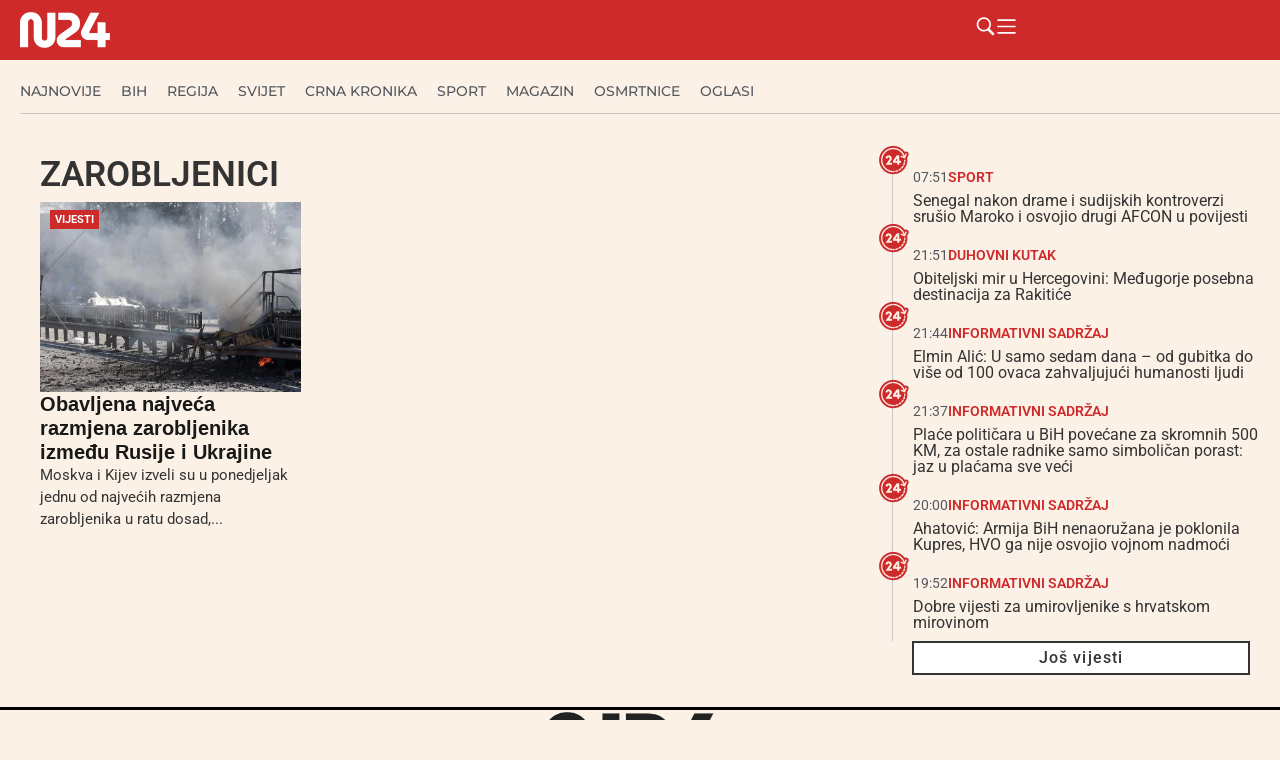

--- FILE ---
content_type: text/html; charset=UTF-8
request_url: https://n24.ba/tag/zarobljenici/
body_size: 39848
content:
<!doctype html><html lang="hr" prefix="og: https://ogp.me/ns#"><head><script data-no-optimize="1">var litespeed_docref=sessionStorage.getItem("litespeed_docref");litespeed_docref&&(Object.defineProperty(document,"referrer",{get:function(){return litespeed_docref}}),sessionStorage.removeItem("litespeed_docref"));</script> <meta charset="UTF-8"><meta name="viewport" content="width=device-width, initial-scale=1"><link rel="profile" href="https://gmpg.org/xfn/11"><title>Arhiva zarobljenici - N24.ba</title><meta name="robots" content="index, follow, max-snippet:-1, max-video-preview:-1, max-image-preview:large"/><link rel="canonical" href="https://n24.ba/tag/zarobljenici/" /><meta property="og:locale" content="hr_HR" /><meta property="og:type" content="article" /><meta property="og:title" content="Arhiva zarobljenici - N24.ba" /><meta property="og:url" content="https://n24.ba/tag/zarobljenici/" /><meta property="og:site_name" content="N24.ba" /><meta property="article:publisher" content="https://www.facebook.com/n24.ba" /><meta name="twitter:card" content="summary_large_image" /><meta name="twitter:title" content="Arhiva zarobljenici - N24.ba" /><meta name="twitter:label1" content="Objave" /><meta name="twitter:data1" content="1" /> <script type="application/ld+json" class="rank-math-schema">{"@context":"https://schema.org","@graph":[{"@type":"Organization","@id":"https://n24.ba/#organization","name":"N24.ba","url":"https://n24.ba","sameAs":["https://www.facebook.com/n24.ba"],"logo":{"@type":"ImageObject","@id":"https://n24.ba/#logo","url":"https://n24.ba/wp-content/uploads/2025/05/n24-w.png","contentUrl":"https://n24.ba/wp-content/uploads/2025/05/n24-w.png","caption":"N24.ba","inLanguage":"hr","width":"324","height":"129"}},{"@type":"WebSite","@id":"https://n24.ba/#website","url":"https://n24.ba","name":"N24.ba","publisher":{"@id":"https://n24.ba/#organization"},"inLanguage":"hr"},{"@type":"BreadcrumbList","@id":"https://n24.ba/tag/zarobljenici/#breadcrumb","itemListElement":[{"@type":"ListItem","position":"1","item":{"@id":"https://n24.ba","name":"Po\u010detna stranica"}},{"@type":"ListItem","position":"2","item":{"@id":"https://n24.ba/tag/zarobljenici/","name":"zarobljenici"}}]},{"@type":"CollectionPage","@id":"https://n24.ba/tag/zarobljenici/#webpage","url":"https://n24.ba/tag/zarobljenici/","name":"Arhiva zarobljenici - N24.ba","isPartOf":{"@id":"https://n24.ba/#website"},"inLanguage":"hr","breadcrumb":{"@id":"https://n24.ba/tag/zarobljenici/#breadcrumb"}}]}</script> <link rel="alternate" type="application/rss+xml" title="N24.ba &raquo; Kanal" href="https://n24.ba/feed/" /><link rel="alternate" type="application/rss+xml" title="N24.ba &raquo; Kanal komentara" href="https://n24.ba/comments/feed/" /><link rel="alternate" type="application/rss+xml" title="N24.ba &raquo; zarobljenici Kanal oznaka" href="https://n24.ba/tag/zarobljenici/feed/" />
<script id="advads-ready" type="litespeed/javascript">window.advanced_ads_ready=function(e,a){a=a||"complete";var d=function(e){return"interactive"===a?"loading"!==e:"complete"===e};d(document.readyState)?e():document.addEventListener("readystatechange",(function(a){d(a.target.readyState)&&e()}),{once:"interactive"===a})},window.advanced_ads_ready_queue=window.advanced_ads_ready_queue||[]</script> <style id='wp-img-auto-sizes-contain-inline-css'>img:is([sizes=auto i],[sizes^="auto," i]){contain-intrinsic-size:3000px 1500px}
/*# sourceURL=wp-img-auto-sizes-contain-inline-css */</style><style id="litespeed-ccss">ul{box-sizing:border-box}:root{--wp--preset--font-size--normal:16px;--wp--preset--font-size--huge:42px}.screen-reader-text{border:0;clip-path:inset(50%);height:1px;margin:-1px;overflow:hidden;padding:0;position:absolute;width:1px;word-wrap:normal!important}html :where(img[class*=wp-image-]){height:auto;max-width:100%}:where(figure){margin:0 0 1em}:root{--wp--preset--aspect-ratio--square:1;--wp--preset--aspect-ratio--4-3:4/3;--wp--preset--aspect-ratio--3-4:3/4;--wp--preset--aspect-ratio--3-2:3/2;--wp--preset--aspect-ratio--2-3:2/3;--wp--preset--aspect-ratio--16-9:16/9;--wp--preset--aspect-ratio--9-16:9/16;--wp--preset--color--black:#000000;--wp--preset--color--cyan-bluish-gray:#abb8c3;--wp--preset--color--white:#ffffff;--wp--preset--color--pale-pink:#f78da7;--wp--preset--color--vivid-red:#cf2e2e;--wp--preset--color--luminous-vivid-orange:#ff6900;--wp--preset--color--luminous-vivid-amber:#fcb900;--wp--preset--color--light-green-cyan:#7bdcb5;--wp--preset--color--vivid-green-cyan:#00d084;--wp--preset--color--pale-cyan-blue:#8ed1fc;--wp--preset--color--vivid-cyan-blue:#0693e3;--wp--preset--color--vivid-purple:#9b51e0;--wp--preset--gradient--vivid-cyan-blue-to-vivid-purple:linear-gradient(135deg,rgba(6,147,227,1) 0%,rgb(155,81,224) 100%);--wp--preset--gradient--light-green-cyan-to-vivid-green-cyan:linear-gradient(135deg,rgb(122,220,180) 0%,rgb(0,208,130) 100%);--wp--preset--gradient--luminous-vivid-amber-to-luminous-vivid-orange:linear-gradient(135deg,rgba(252,185,0,1) 0%,rgba(255,105,0,1) 100%);--wp--preset--gradient--luminous-vivid-orange-to-vivid-red:linear-gradient(135deg,rgba(255,105,0,1) 0%,rgb(207,46,46) 100%);--wp--preset--gradient--very-light-gray-to-cyan-bluish-gray:linear-gradient(135deg,rgb(238,238,238) 0%,rgb(169,184,195) 100%);--wp--preset--gradient--cool-to-warm-spectrum:linear-gradient(135deg,rgb(74,234,220) 0%,rgb(151,120,209) 20%,rgb(207,42,186) 40%,rgb(238,44,130) 60%,rgb(251,105,98) 80%,rgb(254,248,76) 100%);--wp--preset--gradient--blush-light-purple:linear-gradient(135deg,rgb(255,206,236) 0%,rgb(152,150,240) 100%);--wp--preset--gradient--blush-bordeaux:linear-gradient(135deg,rgb(254,205,165) 0%,rgb(254,45,45) 50%,rgb(107,0,62) 100%);--wp--preset--gradient--luminous-dusk:linear-gradient(135deg,rgb(255,203,112) 0%,rgb(199,81,192) 50%,rgb(65,88,208) 100%);--wp--preset--gradient--pale-ocean:linear-gradient(135deg,rgb(255,245,203) 0%,rgb(182,227,212) 50%,rgb(51,167,181) 100%);--wp--preset--gradient--electric-grass:linear-gradient(135deg,rgb(202,248,128) 0%,rgb(113,206,126) 100%);--wp--preset--gradient--midnight:linear-gradient(135deg,rgb(2,3,129) 0%,rgb(40,116,252) 100%);--wp--preset--font-size--small:13px;--wp--preset--font-size--medium:20px;--wp--preset--font-size--large:36px;--wp--preset--font-size--x-large:42px;--wp--preset--spacing--20:0.44rem;--wp--preset--spacing--30:0.67rem;--wp--preset--spacing--40:1rem;--wp--preset--spacing--50:1.5rem;--wp--preset--spacing--60:2.25rem;--wp--preset--spacing--70:3.38rem;--wp--preset--spacing--80:5.06rem;--wp--preset--shadow--natural:6px 6px 9px rgba(0, 0, 0, 0.2);--wp--preset--shadow--deep:12px 12px 50px rgba(0, 0, 0, 0.4);--wp--preset--shadow--sharp:6px 6px 0px rgba(0, 0, 0, 0.2);--wp--preset--shadow--outlined:6px 6px 0px -3px rgba(255, 255, 255, 1), 6px 6px rgba(0, 0, 0, 1);--wp--preset--shadow--crisp:6px 6px 0px rgba(0, 0, 0, 1)}:root{--wp--style--global--content-size:800px;--wp--style--global--wide-size:1200px}:where(body){margin:0}:root{--wp--style--block-gap:24px}body{padding-top:0;padding-right:0;padding-bottom:0;padding-left:0}a:where(:not(.wp-element-button)){text-decoration:underline}html{line-height:1.15;-webkit-text-size-adjust:100%}*,:after,:before{box-sizing:border-box}body{background-color:#fff;color:#333;font-family:-apple-system,BlinkMacSystemFont,Segoe UI,Roboto,Helvetica Neue,Arial,Noto Sans,sans-serif,Apple Color Emoji,Segoe UI Emoji,Segoe UI Symbol,Noto Color Emoji;font-size:1rem;font-weight:400;line-height:1.5;margin:0;-webkit-font-smoothing:antialiased;-moz-osx-font-smoothing:grayscale}h2{color:inherit;font-family:inherit;font-weight:500;line-height:1.2;margin-block-end:1rem;margin-block-start:.5rem}h2{font-size:2rem}a{background-color:#fff0;color:#c36;text-decoration:none}img{border-style:none;height:auto;max-width:100%}figcaption{color:#333;font-size:16px;font-style:italic;font-weight:400;line-height:1.4}label{display:inline-block;line-height:1;vertical-align:middle}button,input{font-family:inherit;font-size:1rem;line-height:1.5;margin:0}input[type=search]{border:1px solid #666;border-radius:3px;padding:.5rem 1rem;width:100%}button,input{overflow:visible}button{text-transform:none}[type=submit],button{-webkit-appearance:button;width:auto}[type=submit],button{background-color:#fff0;border:1px solid #c36;border-radius:3px;color:#c36;display:inline-block;font-size:1rem;font-weight:400;padding:.5rem 1rem;text-align:center;white-space:nowrap}[type=search]{-webkit-appearance:textfield;outline-offset:-2px}[type=search]::-webkit-search-decoration{-webkit-appearance:none}::-webkit-file-upload-button{-webkit-appearance:button;font:inherit}li,ul{background:#fff0;border:0;font-size:100%;margin-block-end:0;margin-block-start:0;outline:0;vertical-align:baseline}.wp-caption{margin-block-end:1.25rem;max-width:100%}.wp-caption img{display:block;margin-inline:auto}.wp-caption-text{margin:0}.screen-reader-text{clip:rect(1px,1px,1px,1px);height:1px;overflow:hidden;position:absolute!important;width:1px;word-wrap:normal!important}:root{--direction-multiplier:1}.elementor-screen-only,.screen-reader-text{height:1px;margin:-1px;overflow:hidden;padding:0;position:absolute;top:-10000em;width:1px;clip:rect(0,0,0,0);border:0}.elementor *,.elementor :after,.elementor :before{box-sizing:border-box}.elementor a{box-shadow:none;text-decoration:none}.elementor img{border:none;border-radius:0;box-shadow:none;height:auto;max-width:100%}.elementor .elementor-widget:not(.elementor-widget-text-editor):not(.elementor-widget-theme-post-content) figure{margin:0}.elementor-element{--flex-direction:initial;--flex-wrap:initial;--justify-content:initial;--align-items:initial;--align-content:initial;--gap:initial;--flex-basis:initial;--flex-grow:initial;--flex-shrink:initial;--order:initial;--align-self:initial;align-self:var(--align-self);flex-basis:var(--flex-basis);flex-grow:var(--flex-grow);flex-shrink:var(--flex-shrink);order:var(--order)}.elementor-element:where(.e-con-full,.elementor-widget){align-content:var(--align-content);align-items:var(--align-items);flex-direction:var(--flex-direction);flex-wrap:var(--flex-wrap);gap:var(--row-gap) var(--column-gap);justify-content:var(--justify-content)}.elementor-align-left{text-align:left}:root{--page-title-display:block}.elementor-page-title{display:var(--page-title-display)}.elementor-widget{position:relative}.elementor-widget:not(:last-child){margin-bottom:var(--kit-widget-spacing,20px)}.elementor-widget:not(:last-child).elementor-widget__width-initial{margin-bottom:0}@media (prefers-reduced-motion:no-preference){html{scroll-behavior:smooth}}.e-con{--border-radius:0;--border-top-width:0px;--border-right-width:0px;--border-bottom-width:0px;--border-left-width:0px;--border-style:initial;--border-color:initial;--container-widget-width:100%;--container-widget-height:initial;--container-widget-flex-grow:0;--container-widget-align-self:initial;--content-width:min(100%,var(--container-max-width,1140px));--width:100%;--min-height:initial;--height:auto;--text-align:initial;--margin-top:0px;--margin-right:0px;--margin-bottom:0px;--margin-left:0px;--padding-top:var(--container-default-padding-top,10px);--padding-right:var(--container-default-padding-right,10px);--padding-bottom:var(--container-default-padding-bottom,10px);--padding-left:var(--container-default-padding-left,10px);--position:relative;--z-index:revert;--overflow:visible;--gap:var(--widgets-spacing,20px);--row-gap:var(--widgets-spacing-row,20px);--column-gap:var(--widgets-spacing-column,20px);--overlay-mix-blend-mode:initial;--overlay-opacity:1;--e-con-grid-template-columns:repeat(3,1fr);--e-con-grid-template-rows:repeat(2,1fr);border-radius:var(--border-radius);height:var(--height);min-height:var(--min-height);min-width:0;overflow:var(--overflow);position:var(--position);width:var(--width);z-index:var(--z-index);--flex-wrap-mobile:wrap;margin-block-end:var(--margin-block-end);margin-block-start:var(--margin-block-start);margin-inline-end:var(--margin-inline-end);margin-inline-start:var(--margin-inline-start);padding-inline-end:var(--padding-inline-end);padding-inline-start:var(--padding-inline-start)}.e-con{--margin-block-start:var(--margin-top);--margin-block-end:var(--margin-bottom);--margin-inline-start:var(--margin-left);--margin-inline-end:var(--margin-right);--padding-inline-start:var(--padding-left);--padding-inline-end:var(--padding-right);--padding-block-start:var(--padding-top);--padding-block-end:var(--padding-bottom);--border-block-start-width:var(--border-top-width);--border-block-end-width:var(--border-bottom-width);--border-inline-start-width:var(--border-left-width);--border-inline-end-width:var(--border-right-width)}.e-con.e-flex{--flex-direction:column;--flex-basis:auto;--flex-grow:0;--flex-shrink:1;flex:var(--flex-grow) var(--flex-shrink) var(--flex-basis)}.e-con-full,.e-con>.e-con-inner{padding-block-end:var(--padding-block-end);padding-block-start:var(--padding-block-start);text-align:var(--text-align)}.e-con-full.e-flex,.e-con.e-flex>.e-con-inner{flex-direction:var(--flex-direction)}.e-con,.e-con>.e-con-inner{display:var(--display)}.e-con-boxed.e-flex{align-content:normal;align-items:normal;flex-direction:column;flex-wrap:nowrap;justify-content:normal}.e-con-boxed{gap:initial;text-align:initial}.e-con.e-flex>.e-con-inner{align-content:var(--align-content);align-items:var(--align-items);align-self:auto;flex-basis:auto;flex-grow:1;flex-shrink:1;flex-wrap:var(--flex-wrap);justify-content:var(--justify-content)}.e-con>.e-con-inner{gap:var(--row-gap) var(--column-gap);height:100%;margin:0 auto;max-width:var(--content-width);padding-inline-end:0;padding-inline-start:0;width:100%}:is(.elementor-section-wrap,[data-elementor-id])>.e-con{--margin-left:auto;--margin-right:auto;max-width:min(100%,var(--width))}.e-con .elementor-widget.elementor-widget{margin-block-end:0}.e-con:before{border-block-end-width:var(--border-block-end-width);border-block-start-width:var(--border-block-start-width);border-color:var(--border-color);border-inline-end-width:var(--border-inline-end-width);border-inline-start-width:var(--border-inline-start-width);border-radius:var(--border-radius);border-style:var(--border-style);content:var(--background-overlay);display:block;height:max(100% + var(--border-top-width) + var(--border-bottom-width),100%);left:calc(0px - var(--border-left-width));mix-blend-mode:var(--overlay-mix-blend-mode);opacity:var(--overlay-opacity);position:absolute;top:calc(0px - var(--border-top-width));width:max(100% + var(--border-left-width) + var(--border-right-width),100%)}.e-con .elementor-widget{min-width:0}.e-con>.e-con-inner>.elementor-widget>.elementor-widget-container,.e-con>.elementor-widget>.elementor-widget-container{height:100%}.e-con.e-con>.e-con-inner>.elementor-widget,.elementor.elementor .e-con>.elementor-widget{max-width:100%}.e-con .elementor-widget:not(:last-child){--kit-widget-spacing:0px}@media (max-width:767px){.e-con.e-flex{--width:100%;--flex-wrap:var(--flex-wrap-mobile)}}.elementor-heading-title{line-height:1;margin:0;padding:0}.elementor-icon{color:#69727d;display:inline-block;font-size:50px;line-height:1;text-align:center}.elementor-icon svg{display:block;height:1em;position:relative;width:1em}.elementor-icon svg:before{left:50%;position:absolute;transform:translateX(-50%)}@media (max-width:767px){.elementor .elementor-hidden-mobile{display:none}}@media (min-width:768px) and (max-width:1024px){.elementor .elementor-hidden-tablet{display:none}}@media (min-width:1025px) and (max-width:99999px){.elementor .elementor-hidden-desktop{display:none}}.elementor-kit-70919{--e-global-color-primary:#CE2A2A;--e-global-color-secondary:#54595F;--e-global-color-text:#333333;--e-global-color-accent:#FCF1E7;--e-global-color-cb6c958:#F7F7F7;--e-global-typography-primary-font-family:"Roboto";--e-global-typography-primary-font-weight:600;--e-global-typography-secondary-font-family:"Roboto Slab";--e-global-typography-secondary-font-weight:400;--e-global-typography-text-font-family:"Roboto";--e-global-typography-text-font-weight:400;--e-global-typography-accent-font-family:"Roboto";--e-global-typography-accent-font-weight:500;background-color:var(--e-global-color-accent)}.e-con{--container-max-width:1280px}.elementor-widget:not(:last-child){margin-block-end:10px}.elementor-element{--widgets-spacing:10px 10px;--widgets-spacing-row:10px;--widgets-spacing-column:10px}@media (max-width:1024px){.e-con{--container-max-width:1024px}}@media (max-width:767px){.e-con{--container-max-width:767px}}.elementor-widget-image{text-align:center}.elementor-widget-image a{display:inline-block}.elementor-widget-image img{display:inline-block;vertical-align:middle}.elementor-item:after,.elementor-item:before{display:block;position:absolute}.elementor-item:not(:hover):not(:focus):not(.elementor-item-active):not(.highlighted):after,.elementor-item:not(:hover):not(:focus):not(.elementor-item-active):not(.highlighted):before{opacity:0}.e--pointer-underline .elementor-item:after,.e--pointer-underline .elementor-item:before{background-color:#3f444b;height:3px;left:0;width:100%;z-index:2}.e--pointer-underline .elementor-item:after{bottom:0;content:""}.elementor-nav-menu--main .elementor-nav-menu a{padding:13px 20px}.elementor-nav-menu--layout-horizontal{display:flex}.elementor-nav-menu--layout-horizontal .elementor-nav-menu{display:flex;flex-wrap:wrap}.elementor-nav-menu--layout-horizontal .elementor-nav-menu a{flex-grow:1;white-space:nowrap}.elementor-nav-menu--layout-horizontal .elementor-nav-menu>li{display:flex}.elementor-nav-menu--layout-horizontal .elementor-nav-menu>li:not(:first-child)>a{margin-inline-start:var(--e-nav-menu-horizontal-menu-item-margin)}.elementor-nav-menu--layout-horizontal .elementor-nav-menu>li:not(:last-child)>a{margin-inline-end:var(--e-nav-menu-horizontal-menu-item-margin)}.elementor-nav-menu--layout-horizontal .elementor-nav-menu>li:not(:last-child):after{align-self:center;border-color:var(--e-nav-menu-divider-color,#000);border-left-style:var(--e-nav-menu-divider-style,solid);border-left-width:var(--e-nav-menu-divider-width,2px);content:var(--e-nav-menu-divider-content,none);height:var(--e-nav-menu-divider-height,35%)}.elementor-nav-menu__align-start .elementor-nav-menu{justify-content:flex-start;margin-inline-end:auto}.elementor-nav-menu__align-start .elementor-nav-menu--layout-vertical>ul>li>a{justify-content:flex-start}.elementor-nav-menu__align-center .elementor-nav-menu{justify-content:center;margin-inline-end:auto;margin-inline-start:auto}.elementor-widget-nav-menu .elementor-widget-container{display:flex;flex-direction:column}.elementor-nav-menu{position:relative;z-index:2}.elementor-nav-menu:after{clear:both;content:" ";display:block;font:0/0 serif;height:0;overflow:hidden;visibility:hidden}.elementor-nav-menu,.elementor-nav-menu li{display:block;line-height:normal;list-style:none;margin:0;padding:0}.elementor-nav-menu a,.elementor-nav-menu li{position:relative}.elementor-nav-menu li{border-width:0}.elementor-nav-menu a{align-items:center;display:flex}.elementor-nav-menu a{line-height:20px;padding:10px 20px}.elementor-nav-menu--dropdown{background-color:#fff;font-size:13px}.elementor-nav-menu--dropdown-none .elementor-nav-menu--dropdown{display:none}.elementor-nav-menu--dropdown.elementor-nav-menu__container{margin-top:10px;overflow-x:hidden;overflow-y:auto;transform-origin:top}.elementor-nav-menu--dropdown a{color:#33373d}.elementor-widget-divider{--divider-border-style:none;--divider-border-width:1px;--divider-color:#0c0d0e;--divider-icon-size:20px;--divider-element-spacing:10px;--divider-pattern-height:24px;--divider-pattern-size:20px;--divider-pattern-url:none;--divider-pattern-repeat:repeat-x}.elementor-widget-divider .elementor-divider{display:flex}.elementor-widget-divider .elementor-divider-separator{direction:ltr;display:flex;margin:0}.elementor-widget-divider:not(.elementor-widget-divider--view-line_text):not(.elementor-widget-divider--view-line_icon) .elementor-divider-separator{border-block-start:var(--divider-border-width) var(--divider-border-style) var(--divider-color)}.e-con-inner>.elementor-widget-divider{width:var(--container-widget-width,100%);--flex-grow:var( --container-widget-flex-grow )}.elementor-post-info__terms-list{display:inline-block}.elementor-icon-list-items .elementor-icon-list-item .elementor-icon-list-text{display:inline-block}.elementor-icon-list-items .elementor-icon-list-item .elementor-icon-list-text a,.elementor-icon-list-items .elementor-icon-list-item .elementor-icon-list-text span{display:inline}.elementor-widget .elementor-icon-list-items.elementor-inline-items{display:flex;flex-wrap:wrap;margin-inline:-8px}.elementor-widget .elementor-icon-list-items.elementor-inline-items .elementor-inline-item{word-break:break-word}.elementor-widget .elementor-icon-list-items.elementor-inline-items .elementor-icon-list-item{margin-inline:8px}.elementor-widget .elementor-icon-list-items.elementor-inline-items .elementor-icon-list-item:after{border-width:0;border-inline-start-width:1px;border-style:solid;height:100%;inset-inline-end:-8px;inset-inline-start:auto;position:relative;width:auto}.elementor-widget .elementor-icon-list-items{list-style-type:none;margin:0;padding:0}.elementor-widget .elementor-icon-list-item{margin:0;padding:0;position:relative}.elementor-widget .elementor-icon-list-item:after{inset-block-end:0;position:absolute;width:100%}.elementor-widget .elementor-icon-list-item,.elementor-widget .elementor-icon-list-item a{align-items:var(--icon-vertical-align,center);display:flex;font-size:inherit}.elementor-widget.elementor-align-left .elementor-icon-list-item,.elementor-widget.elementor-align-left .elementor-icon-list-item a{justify-content:flex-start;text-align:left}.elementor-widget.elementor-align-left .elementor-inline-items{justify-content:flex-start}.elementor-widget:not(.elementor-align-right) .elementor-icon-list-item:after{inset-inline-start:0}@media (min-width:-1){.elementor-widget:not(.elementor-widescreen-align-right) .elementor-icon-list-item:after{inset-inline-start:0}.elementor-widget:not(.elementor-widescreen-align-left) .elementor-icon-list-item:after{inset-inline-end:0}}@media (max-width:-1){.elementor-widget:not(.elementor-laptop-align-right) .elementor-icon-list-item:after{inset-inline-start:0}.elementor-widget:not(.elementor-laptop-align-left) .elementor-icon-list-item:after{inset-inline-end:0}.elementor-widget:not(.elementor-tablet_extra-align-right) .elementor-icon-list-item:after{inset-inline-start:0}.elementor-widget:not(.elementor-tablet_extra-align-left) .elementor-icon-list-item:after{inset-inline-end:0}}@media (max-width:1024px){.elementor-widget:not(.elementor-tablet-align-right) .elementor-icon-list-item:after{inset-inline-start:0}.elementor-widget:not(.elementor-tablet-align-left) .elementor-icon-list-item:after{inset-inline-end:0}}@media (max-width:-1){.elementor-widget:not(.elementor-mobile_extra-align-right) .elementor-icon-list-item:after{inset-inline-start:0}.elementor-widget:not(.elementor-mobile_extra-align-left) .elementor-icon-list-item:after{inset-inline-end:0}}@media (max-width:767px){.elementor-widget:not(.elementor-mobile-align-right) .elementor-icon-list-item:after{inset-inline-start:0}.elementor-widget:not(.elementor-mobile-align-left) .elementor-icon-list-item:after{inset-inline-end:0}}.elementor .elementor-element ul.elementor-icon-list-items{padding:0}.elementor-70960 .elementor-element.elementor-element-14083879{--display:flex;--min-height:60px;--flex-direction:row;--container-widget-width:calc( ( 1 - var( --container-widget-flex-grow ) ) * 100% );--container-widget-height:100%;--container-widget-flex-grow:1;--container-widget-align-self:stretch;--flex-wrap-mobile:wrap;--justify-content:space-between;--align-items:center;--gap:20px 20px;--row-gap:20px;--column-gap:20px;--flex-wrap:wrap;box-shadow:0 5px 30px 0 rgb(0 0 0/.1);--padding-top:0px;--padding-bottom:0px;--padding-left:20px;--padding-right:0px}.elementor-70960 .elementor-element.elementor-element-14083879:not(.elementor-motion-effects-element-type-background){background-color:var(--e-global-color-primary)}.elementor-70960 .elementor-element.elementor-element-14083879.e-con{--flex-grow:0;--flex-shrink:0}.elementor-70960 .elementor-element.elementor-element-3ae191ff img{width:90px}.elementor-70960 .elementor-element.elementor-element-6d38222d{--display:flex;--flex-direction:row;--container-widget-width:calc( ( 1 - var( --container-widget-flex-grow ) ) * 100% );--container-widget-height:100%;--container-widget-flex-grow:1;--container-widget-align-self:stretch;--flex-wrap-mobile:wrap;--justify-content:flex-end;--align-items:center}.elementor-widget-icon.elementor-view-default .elementor-icon{color:var(--e-global-color-primary);border-color:var(--e-global-color-primary)}.elementor-widget-icon.elementor-view-default .elementor-icon svg{fill:var(--e-global-color-primary)}.elementor-70960 .elementor-element.elementor-element-2225cbc3.elementor-element{--align-self:center}.elementor-70960 .elementor-element.elementor-element-2225cbc3 .elementor-icon-wrapper{text-align:center}.elementor-70960 .elementor-element.elementor-element-2225cbc3.elementor-view-default .elementor-icon{color:#FFF;border-color:#FFF}.elementor-70960 .elementor-element.elementor-element-2225cbc3.elementor-view-default .elementor-icon svg{fill:#FFF}.elementor-70960 .elementor-element.elementor-element-2225cbc3 .elementor-icon{font-size:21px}.elementor-70960 .elementor-element.elementor-element-2225cbc3 .elementor-icon svg{height:21px}.elementor-70960 .elementor-element.elementor-element-246e6a36.elementor-element{--align-self:center}.elementor-70960 .elementor-element.elementor-element-246e6a36 .elementor-icon-wrapper{text-align:center}.elementor-70960 .elementor-element.elementor-element-246e6a36.elementor-view-default .elementor-icon{color:#FFF;border-color:#FFF}.elementor-70960 .elementor-element.elementor-element-246e6a36.elementor-view-default .elementor-icon svg{fill:#FFF}.elementor-70960 .elementor-element.elementor-element-246e6a36 .elementor-icon{font-size:21px}.elementor-70960 .elementor-element.elementor-element-246e6a36 .elementor-icon svg{height:21px}.elementor-70960 .elementor-element.elementor-element-297fbc9d{--display:flex;--min-height:67px;--flex-direction:column;--container-widget-width:calc( ( 1 - var( --container-widget-flex-grow ) ) * 100% );--container-widget-height:initial;--container-widget-flex-grow:0;--container-widget-align-self:initial;--flex-wrap-mobile:wrap;--justify-content:center;--align-items:flex-start;--gap:0px 0px;--row-gap:0px;--column-gap:0px;--flex-wrap:wrap;border-style:solid;--border-style:solid;border-width:0 0 0 0;--border-top-width:0px;--border-right-width:0px;--border-bottom-width:0px;--border-left-width:0px;border-color:#C8C8C8;--border-color:#C8C8C8;--padding-top:0px;--padding-bottom:0px;--padding-left:20px;--padding-right:0px}.elementor-70960 .elementor-element.elementor-element-297fbc9d:not(.elementor-motion-effects-element-type-background){background-color:#FCF1E7}.elementor-70960 .elementor-element.elementor-element-297fbc9d.e-con{--flex-grow:0;--flex-shrink:0}.elementor-widget-nav-menu .elementor-nav-menu .elementor-item{font-family:var(--e-global-typography-primary-font-family),Sans-serif;font-weight:var(--e-global-typography-primary-font-weight)}.elementor-widget-nav-menu .elementor-nav-menu--main .elementor-item{color:var(--e-global-color-text);fill:var(--e-global-color-text)}.elementor-widget-nav-menu .elementor-nav-menu--main:not(.e--pointer-framed) .elementor-item:before,.elementor-widget-nav-menu .elementor-nav-menu--main:not(.e--pointer-framed) .elementor-item:after{background-color:var(--e-global-color-accent)}.elementor-widget-nav-menu{--e-nav-menu-divider-color:var( --e-global-color-text )}.elementor-widget-nav-menu .elementor-nav-menu--dropdown .elementor-item{font-family:var(--e-global-typography-accent-font-family),Sans-serif;font-weight:var(--e-global-typography-accent-font-weight)}.elementor-70960 .elementor-element.elementor-element-1ac2a761 .elementor-nav-menu .elementor-item{font-family:"Montserrat",Sans-serif;font-size:14px;font-weight:500;text-transform:uppercase}.elementor-70960 .elementor-element.elementor-element-1ac2a761 .elementor-nav-menu--main .elementor-item{color:var(--e-global-color-secondary);fill:var(--e-global-color-secondary);padding-left:0;padding-right:0}.elementor-70960 .elementor-element.elementor-element-1ac2a761 .e--pointer-underline .elementor-item:after{height:0}.elementor-70960 .elementor-element.elementor-element-1ac2a761{--e-nav-menu-horizontal-menu-item-margin:calc( 20px / 2 )}.elementor-70960 .elementor-element.elementor-element-1ac2a761 .elementor-nav-menu--dropdown a{color:#16163f;fill:#16163f}.elementor-70960 .elementor-element.elementor-element-1ac2a761 .elementor-nav-menu--dropdown .elementor-item{font-family:"Montserrat",Sans-serif;font-size:16px;font-weight:400}.elementor-70960 .elementor-element.elementor-element-1ac2a761 .elementor-nav-menu__container.elementor-nav-menu--dropdown{box-shadow:0 15px 20px 0 rgb(0 0 0/.1)}.elementor-70960 .elementor-element.elementor-element-1ac2a761 .elementor-nav-menu--dropdown a{padding-left:10px;padding-right:10px;padding-top:20px;padding-bottom:20px}.elementor-70960 .elementor-element.elementor-element-1ac2a761 .elementor-nav-menu__container.elementor-nav-menu--dropdown{margin-top:15px!important}.elementor-widget-divider{--divider-color:var( --e-global-color-secondary )}.elementor-70960 .elementor-element.elementor-element-3318f7cf{--divider-border-style:solid;--divider-color:#C8C8C8;--divider-border-width:1px}.elementor-70960 .elementor-element.elementor-element-3318f7cf .elementor-divider-separator{width:100%;margin:0 auto;margin-center:0}.elementor-70960 .elementor-element.elementor-element-3318f7cf .elementor-divider{text-align:center;padding-block-start:2px;padding-block-end:2px}.elementor-location-header:before{content:"";display:table;clear:both}@media (max-width:1024px){.elementor-70960 .elementor-element.elementor-element-1ac2a761 .elementor-nav-menu__container.elementor-nav-menu--dropdown{margin-top:20px!important}}@media (min-width:768px){.elementor-70960 .elementor-element.elementor-element-14083879{--content-width:1280px}.elementor-70960 .elementor-element.elementor-element-6d38222d{--width:25%}.elementor-70960 .elementor-element.elementor-element-297fbc9d{--content-width:1280px}}@media (max-width:767px){.elementor-70960 .elementor-element.elementor-element-14083879{--align-items:center;--container-widget-width:calc( ( 1 - var( --container-widget-flex-grow ) ) * 100% );--flex-wrap:nowrap;--padding-top:0px;--padding-bottom:0px;--padding-left:20px;--padding-right:10px}.elementor-70960 .elementor-element.elementor-element-297fbc9d{--min-height:40px;--flex-direction:column;--container-widget-width:calc( ( 1 - var( --container-widget-flex-grow ) ) * 100% );--container-widget-height:initial;--container-widget-flex-grow:0;--container-widget-align-self:initial;--flex-wrap-mobile:wrap;--justify-content:center;--align-items:flex-start;--flex-wrap:nowrap;--padding-top:0px;--padding-bottom:0px;--padding-left:0px;--padding-right:0px}.elementor-70960 .elementor-element.elementor-element-1ac2a761>.elementor-widget-container{padding:0 0 0 10px}.elementor-70960 .elementor-element.elementor-element-1ac2a761 .e--pointer-underline .elementor-item:after{height:0}.elementor-70960 .elementor-element.elementor-element-1ac2a761 .elementor-nav-menu--main .elementor-item{padding-left:0;padding-right:0;padding-top:0;padding-bottom:0}.elementor-70960 .elementor-element.elementor-element-1ac2a761{--e-nav-menu-horizontal-menu-item-margin:calc( 10px / 2 )}.elementor-70960 .elementor-element.elementor-element-1ac2a761 .elementor-nav-menu--dropdown .elementor-item{font-size:16px}.elementor-70960 .elementor-element.elementor-element-1ac2a761 .elementor-nav-menu--dropdown a{padding-top:24px;padding-bottom:24px}.elementor-70960 .elementor-element.elementor-element-1ac2a761 .elementor-nav-menu__container.elementor-nav-menu--dropdown{margin-top:20px!important}}.elementor-70960 .elementor-element.elementor-element-297fbc9d .elementor-nav-menu{display:flex;flex-wrap:nowrap;overflow-x:auto;scrollbar-width:none;-ms-overflow-style:none}.elementor-70960 .elementor-element.elementor-element-297fbc9d .elementor-nav-menu::-webkit-scrollbar{display:none}.elementor-70960 .elementor-element.elementor-element-297fbc9d .elementor-item{white-space:nowrap;padding:10px 15px;flex-shrink:0}.elementor-widget-divider{--divider-color:var( --e-global-color-secondary )}.elementor-widget-image .widget-image-caption{color:var(--e-global-color-text);font-family:var(--e-global-typography-text-font-family),Sans-serif;font-weight:var(--e-global-typography-text-font-weight)}.elementor-widget-nav-menu .elementor-nav-menu .elementor-item{font-family:var(--e-global-typography-primary-font-family),Sans-serif;font-weight:var(--e-global-typography-primary-font-weight)}.elementor-widget-nav-menu .elementor-nav-menu--main .elementor-item{color:var(--e-global-color-text);fill:var(--e-global-color-text)}.elementor-widget-nav-menu .elementor-nav-menu--main:not(.e--pointer-framed) .elementor-item:before,.elementor-widget-nav-menu .elementor-nav-menu--main:not(.e--pointer-framed) .elementor-item:after{background-color:var(--e-global-color-accent)}.elementor-widget-nav-menu{--e-nav-menu-divider-color:var( --e-global-color-text )}.elementor-widget-nav-menu .elementor-nav-menu--dropdown .elementor-item{font-family:var(--e-global-typography-accent-font-family),Sans-serif;font-weight:var(--e-global-typography-accent-font-weight)}.elementor-widget-heading .elementor-heading-title{font-family:var(--e-global-typography-primary-font-family),Sans-serif;font-weight:var(--e-global-typography-primary-font-weight);color:var(--e-global-color-primary)}.elementor-location-header:before{content:"";display:table;clear:both}.elementor-70944 .elementor-element.elementor-element-f6aa0b8{--display:flex;--flex-direction:column;--container-widget-width:100%;--container-widget-height:initial;--container-widget-flex-grow:0;--container-widget-align-self:initial;--flex-wrap-mobile:wrap;--gap:10px 10px;--row-gap:10px;--column-gap:10px;--padding-top:20px;--padding-bottom:50px;--padding-left:0px;--padding-right:0px}.elementor-70944 .elementor-element.elementor-element-f6aa0b8:not(.elementor-motion-effects-element-type-background){background-color:var(--e-global-color-accent)}.elementor-widget-post-info .elementor-icon-list-text,.elementor-widget-post-info .elementor-icon-list-text a{color:var(--e-global-color-secondary)}.elementor-widget-post-info .elementor-icon-list-item{font-family:var(--e-global-typography-text-font-family),Sans-serif;font-weight:var(--e-global-typography-text-font-weight)}.elementor-70944 .elementor-element.elementor-element-20075eba>.elementor-widget-container{padding:0 100px 10px 100px}.elementor-70944 .elementor-element.elementor-element-20075eba .elementor-icon-list-items.elementor-inline-items .elementor-icon-list-item{margin-right:calc(25px/2);margin-left:calc(25px/2)}.elementor-70944 .elementor-element.elementor-element-20075eba .elementor-icon-list-items.elementor-inline-items{margin-right:calc(-25px/2);margin-left:calc(-25px/2)}body:not(.rtl) .elementor-70944 .elementor-element.elementor-element-20075eba .elementor-icon-list-items.elementor-inline-items .elementor-icon-list-item:after{right:calc(-25px/2)}.elementor-70944 .elementor-element.elementor-element-20075eba .elementor-icon-list-text,.elementor-70944 .elementor-element.elementor-element-20075eba .elementor-icon-list-text a{color:#CE2A2A}.elementor-70944 .elementor-element.elementor-element-20075eba .elementor-icon-list-item{font-family:"Roboto",Sans-serif;font-size:20px;font-weight:500}.elementor-widget-theme-post-title .elementor-heading-title{font-family:var(--e-global-typography-primary-font-family),Sans-serif;font-weight:var(--e-global-typography-primary-font-weight);color:var(--e-global-color-primary)}.elementor-70944 .elementor-element.elementor-element-34f179ef>.elementor-widget-container{padding:0 90px 0 100px}.elementor-70944 .elementor-element.elementor-element-34f179ef{text-align:left}.elementor-70944 .elementor-element.elementor-element-34f179ef .elementor-heading-title{font-size:40px;font-weight:800;text-transform:none;font-style:normal;text-decoration:none;line-height:1.1em;letter-spacing:0;word-spacing:0em;color:var(--e-global-color-text)}.elementor-widget-theme-post-featured-image .widget-image-caption{color:var(--e-global-color-text);font-family:var(--e-global-typography-text-font-family),Sans-serif;font-weight:var(--e-global-typography-text-font-weight)}.elementor-70944 .elementor-element.elementor-element-4af2079{width:100%;max-width:100%}.elementor-70944 .elementor-element.elementor-element-4af2079>.elementor-widget-container{padding:10px 0 0 20px}.elementor-70944 .elementor-element.elementor-element-4af2079 img{width:100%}.elementor-70944 .elementor-element.elementor-element-4af2079 .widget-image-caption{text-align:left;color:#FFF;background-color:var(--e-global-color-text);font-family:"Roboto",Sans-serif;font-size:14px;font-weight:400;text-transform:none;font-style:normal;text-decoration:none;line-height:1.5em;letter-spacing:0;word-spacing:0em}.elementor-70944 .elementor-element.elementor-element-3d68d541>.elementor-widget-container{margin:0 0 0 0;padding:10px 0 0 100px}.elementor-widget-image .widget-image-caption{color:var(--e-global-color-text);font-family:var(--e-global-typography-text-font-family),Sans-serif;font-weight:var(--e-global-typography-text-font-weight)}.elementor-widget-heading .elementor-heading-title{font-family:var(--e-global-typography-primary-font-family),Sans-serif;font-weight:var(--e-global-typography-primary-font-weight);color:var(--e-global-color-primary)}body.elementor-page-70944:not(.elementor-motion-effects-element-type-background){background-color:#FFF}@media (max-width:1024px){.elementor-70944 .elementor-element.elementor-element-34f179ef .elementor-heading-title{font-size:45px}.elementor-70944 .elementor-element.elementor-element-4af2079 .widget-image-caption{font-size:14px}}@media (min-width:768px){.elementor-70944 .elementor-element.elementor-element-f6aa0b8{--content-width:880px}}@media (max-width:767px){.elementor-70944 .elementor-element.elementor-element-f6aa0b8{--padding-top:20px;--padding-bottom:20px;--padding-left:0px;--padding-right:0px}.elementor-70944 .elementor-element.elementor-element-20075eba>.elementor-widget-container{padding:0 15px 0 15px}.elementor-70944 .elementor-element.elementor-element-20075eba .elementor-icon-list-items.elementor-inline-items .elementor-icon-list-item{margin-right:calc(25px/2);margin-left:calc(25px/2)}.elementor-70944 .elementor-element.elementor-element-20075eba .elementor-icon-list-items.elementor-inline-items{margin-right:calc(-25px/2);margin-left:calc(-25px/2)}body:not(.rtl) .elementor-70944 .elementor-element.elementor-element-20075eba .elementor-icon-list-items.elementor-inline-items .elementor-icon-list-item:after{right:calc(-25px/2)}.elementor-70944 .elementor-element.elementor-element-34f179ef>.elementor-widget-container{padding:10px 15px 10px 15px}.elementor-70944 .elementor-element.elementor-element-34f179ef .elementor-heading-title{font-size:32px;line-height:1.1em}.elementor-70944 .elementor-element.elementor-element-4af2079>.elementor-widget-container{padding:0 0 0 0}.elementor-70944 .elementor-element.elementor-element-4af2079 img{width:100%}.elementor-70944 .elementor-element.elementor-element-3d68d541>.elementor-widget-container{margin:0 0 0 0;padding:10px 0 10px 15px}}.elementor-widget-theme-post-featured-image .widget-image-caption{color:var(--e-global-color-text);font-family:var(--e-global-typography-text-font-family),Sans-serif;font-weight:var(--e-global-typography-text-font-weight)}.elementor-widget-post-info .elementor-icon-list-text,.elementor-widget-post-info .elementor-icon-list-text a{color:var(--e-global-color-secondary)}.elementor-widget-post-info .elementor-icon-list-item{font-family:var(--e-global-typography-text-font-family),Sans-serif;font-weight:var(--e-global-typography-text-font-weight)}.elementor-widget-theme-post-title .elementor-heading-title{font-family:var(--e-global-typography-primary-font-family),Sans-serif;font-weight:var(--e-global-typography-primary-font-weight);color:var(--e-global-color-primary)}.elementor-widget-theme-post-featured-image .widget-image-caption{color:var(--e-global-color-text);font-family:var(--e-global-typography-text-font-family),Sans-serif;font-weight:var(--e-global-typography-text-font-weight)}.elementor-widget-post-info .elementor-icon-list-text,.elementor-widget-post-info .elementor-icon-list-text a{color:var(--e-global-color-secondary)}.elementor-widget-post-info .elementor-icon-list-item{font-family:var(--e-global-typography-text-font-family),Sans-serif;font-weight:var(--e-global-typography-text-font-weight)}.elementor-widget-theme-post-title .elementor-heading-title{font-family:var(--e-global-typography-primary-font-family),Sans-serif;font-weight:var(--e-global-typography-primary-font-weight);color:var(--e-global-color-primary)}.elementor-widget-theme-post-featured-image .widget-image-caption{color:var(--e-global-color-text);font-family:var(--e-global-typography-text-font-family),Sans-serif;font-weight:var(--e-global-typography-text-font-weight)}.elementor-widget-post-info .elementor-icon-list-text,.elementor-widget-post-info .elementor-icon-list-text a{color:var(--e-global-color-secondary)}.elementor-widget-post-info .elementor-icon-list-item{font-family:var(--e-global-typography-text-font-family),Sans-serif;font-weight:var(--e-global-typography-text-font-weight)}.elementor-widget-theme-post-title .elementor-heading-title{font-family:var(--e-global-typography-primary-font-family),Sans-serif;font-weight:var(--e-global-typography-primary-font-weight);color:var(--e-global-color-primary)}.elementor-widget-post-info .elementor-icon-list-text,.elementor-widget-post-info .elementor-icon-list-text a{color:var(--e-global-color-secondary)}.elementor-widget-post-info .elementor-icon-list-item{font-family:var(--e-global-typography-text-font-family),Sans-serif;font-weight:var(--e-global-typography-text-font-weight)}.elementor-widget-theme-post-title .elementor-heading-title{font-family:var(--e-global-typography-primary-font-family),Sans-serif;font-weight:var(--e-global-typography-primary-font-weight);color:var(--e-global-color-primary)}.elementor-widget-theme-post-featured-image .widget-image-caption{color:var(--e-global-color-text);font-family:var(--e-global-typography-text-font-family),Sans-serif;font-weight:var(--e-global-typography-text-font-weight)}.elementor-widget-post-info .elementor-icon-list-text,.elementor-widget-post-info .elementor-icon-list-text a{color:var(--e-global-color-secondary)}.elementor-widget-post-info .elementor-icon-list-item{font-family:var(--e-global-typography-text-font-family),Sans-serif;font-weight:var(--e-global-typography-text-font-weight)}.elementor-widget-theme-post-title .elementor-heading-title{font-family:var(--e-global-typography-primary-font-family),Sans-serif;font-weight:var(--e-global-typography-primary-font-weight);color:var(--e-global-color-primary)}.elementor-widget-image .widget-image-caption{color:var(--e-global-color-text);font-family:var(--e-global-typography-text-font-family),Sans-serif;font-weight:var(--e-global-typography-text-font-weight)}.elementor-widget-theme-post-featured-image .widget-image-caption{color:var(--e-global-color-text);font-family:var(--e-global-typography-text-font-family),Sans-serif;font-weight:var(--e-global-typography-text-font-weight)}.elementor-widget-post-info .elementor-icon-list-text,.elementor-widget-post-info .elementor-icon-list-text a{color:var(--e-global-color-secondary)}.elementor-widget-post-info .elementor-icon-list-item{font-family:var(--e-global-typography-text-font-family),Sans-serif;font-weight:var(--e-global-typography-text-font-weight)}.elementor-widget-theme-post-title .elementor-heading-title{font-family:var(--e-global-typography-primary-font-family),Sans-serif;font-weight:var(--e-global-typography-primary-font-weight);color:var(--e-global-color-primary)}.elementor-widget-theme-post-featured-image .widget-image-caption{color:var(--e-global-color-text);font-family:var(--e-global-typography-text-font-family),Sans-serif;font-weight:var(--e-global-typography-text-font-weight)}.elementor-widget-post-info .elementor-icon-list-text,.elementor-widget-post-info .elementor-icon-list-text a{color:var(--e-global-color-secondary)}.elementor-widget-post-info .elementor-icon-list-item{font-family:var(--e-global-typography-text-font-family),Sans-serif;font-weight:var(--e-global-typography-text-font-weight)}.elementor-widget-theme-post-title .elementor-heading-title{font-family:var(--e-global-typography-primary-font-family),Sans-serif;font-weight:var(--e-global-typography-primary-font-weight);color:var(--e-global-color-primary)}.elementor-widget-post-info .elementor-icon-list-text,.elementor-widget-post-info .elementor-icon-list-text a{color:var(--e-global-color-secondary)}.elementor-widget-post-info .elementor-icon-list-item{font-family:var(--e-global-typography-text-font-family),Sans-serif;font-weight:var(--e-global-typography-text-font-weight)}.elementor-widget-theme-post-title .elementor-heading-title{font-family:var(--e-global-typography-primary-font-family),Sans-serif;font-weight:var(--e-global-typography-primary-font-weight);color:var(--e-global-color-primary)}.elementor-widget-theme-post-featured-image .widget-image-caption{color:var(--e-global-color-text);font-family:var(--e-global-typography-text-font-family),Sans-serif;font-weight:var(--e-global-typography-text-font-weight)}.elementor-widget-theme-post-featured-image .widget-image-caption{color:var(--e-global-color-text);font-family:var(--e-global-typography-text-font-family),Sans-serif;font-weight:var(--e-global-typography-text-font-weight)}.elementor-widget-post-info .elementor-icon-list-text,.elementor-widget-post-info .elementor-icon-list-text a{color:var(--e-global-color-secondary)}.elementor-widget-post-info .elementor-icon-list-item{font-family:var(--e-global-typography-text-font-family),Sans-serif;font-weight:var(--e-global-typography-text-font-weight)}.elementor-widget-theme-post-title .elementor-heading-title{font-family:var(--e-global-typography-primary-font-family),Sans-serif;font-weight:var(--e-global-typography-primary-font-weight);color:var(--e-global-color-primary)}.elementor-widget-post-info .elementor-icon-list-text,.elementor-widget-post-info .elementor-icon-list-text a{color:var(--e-global-color-secondary)}.elementor-widget-post-info .elementor-icon-list-item{font-family:var(--e-global-typography-text-font-family),Sans-serif;font-weight:var(--e-global-typography-text-font-weight)}.elementor-widget-theme-post-title .elementor-heading-title{font-family:var(--e-global-typography-primary-font-family),Sans-serif;font-weight:var(--e-global-typography-primary-font-weight);color:var(--e-global-color-primary)}.elementor-widget-theme-post-featured-image .widget-image-caption{color:var(--e-global-color-text);font-family:var(--e-global-typography-text-font-family),Sans-serif;font-weight:var(--e-global-typography-text-font-weight)}@media screen and (max-height:640px){.e-con.e-parent:nth-of-type(n+2):not(.e-lazyloaded):not(.e-no-lazyload),.e-con.e-parent:nth-of-type(n+2):not(.e-lazyloaded):not(.e-no-lazyload) *{background-image:none!important}}.elementor-70939 .elementor-element.elementor-element-1eaca2a1{--display:flex;--flex-direction:column;--container-widget-width:100%;--container-widget-height:initial;--container-widget-flex-grow:0;--container-widget-align-self:initial;--flex-wrap-mobile:wrap;--margin-top:0px;--margin-bottom:0px;--margin-left:0px;--margin-right:0px;--padding-top:0px;--padding-bottom:0px;--padding-left:0px;--padding-right:0px}.elementor-widget-search{--e-search-input-color:var( --e-global-color-text )}@media (min-width:768px){.elementor-70939 .elementor-element.elementor-element-1eaca2a1{--width:83%}}@media (max-width:767px){.elementor-70939 .elementor-element.elementor-element-1eaca2a1{--margin-top:0px;--margin-bottom:0px;--margin-left:0px;--margin-right:0px}}.elementor-widget-search{--e-search-white:#fff;--e-search-light-grey:#cdcdcd;--e-search-medium-grey:#515962;--e-search-dark-grey:#2d2d2d;--e-search-black:#000;--e-search-dark-red:#c36;--e-search-dark-purple:#336;--e-search-input-color:var(--e-search-medium-grey);--e-search-input-border-color:var(--e-search-light-grey);--e-search-input-border-radius:0;--e-search-input-gap:4px;--e-search-input-padding:16px;--e-search-input-padding-inline-start:16px;--e-search-input-padding-inline-end:16px;--e-search-input-padding-block-start:16px;--e-search-input-padding-block-end:16px;--e-search-placeholder-color:var(--e-search-medium-grey);--e-search-icon-label-color:var(--e-search-medium-grey);--e-search-icon-label-size:24px;--e-search-icon-label-absolute-width:initial;--e-search-icon-clear-color:var(--e-search-light-grey);--e-search-icon-clear-size:12px;--e-search-icon-clear-absolute-width:initial;--e-search-submit-color:var(--e-search-white);--e-search-submit-background-color:var(--e-search-dark-grey);--e-search-submit-border-color:none;--e-search-submit-border-type:none;--e-search-submit-border-radius:0;--e-search-submit-border-width:0px;--e-search-submit-padding:24px;--e-search-submit-margin-inline-start:8px;--e-search-submit-button-width:initial;--e-search-submit-button-flex-direction:row;--e-search-pagination-numbers-padding-left:8px;--e-search-pagination-numbers-padding-right:8px;--e-search-icon-submit-color:var(--e-search-white);--e-search-submit-icon-gap:8px;--e-search-submit-icon-margin-inline-start:0px;--e-search-submit-icon-margin-inline-end:var(--e-search-submit-icon-gap);--e-search-icon-submit-size:24px;--e-search-results-background-color:var(--e-search-white);--e-search-results-border-color:var(--e-search-light-grey);--e-search-results-border-type:solid;--e-search-results-border-width:1px;--e-search-results-border-radius:0px;--e-search-results-padding:16px;--e-search-results-width:100%;--e-search-results-columns:1;--e-search-results-max-height:initial;--e-search-input-and-results-gap:8px;--e-search-loop-item-equal-height:initial;--e-search-results-grid-auto-rows:initial;--e-search-results-inset-inline-start:initial;--e-search-results-inset-inline-end:initial;--e-search-results-transform:initial;--e-search-results-default-gap:16px;--e-search-results-column-gap:var(--e-search-results-default-gap);--e-search-results-row-gap:var(--e-search-results-default-gap);--e-search-pagination-inset-inline-start:initial;--e-search-pagination-inline-end:initial;--e-search-pagination-transform:initial;--e-search-pagination-border-radius:0px;--e-search-pagination-background-color:var(--e-search-black);--e-search-pagination-text-align:center;--e-search-pagination-justify-content:center;--e-search-pagination-color:var(--e-search-dark-red);--e-search-pagination-hover:var(--e-search-dark-purple);--e-search-pagination-current:var(--e-search-black);--e-search-pagination-page-numbers-gap:10px;--e-search-pagination-block-end-spacing:0px;--e-search-pagination-block-start-spacing:0px;--e-search-pagination-vertical-position:column;--e-search-nothing-found-padding-block-start:0;--e-search-nothing-found-padding-block-end:0;--e-search-nothing-found-results-columns:1;--e-search-nothing-found-message-color:var(--e-search-medium-grey);--e-search-nothing-found-message-alignment:center;--e-search-loader-icon-color:var(--e-search-black);--e-search-loader-icon-size:34px}.elementor-widget-search .e-search-form{display:flex}.elementor-widget-search .e-search-label{display:flex;position:relative;z-index:10}.elementor-widget-search .e-search-input-wrapper{display:flex;flex:1;flex-direction:column;position:relative}.elementor-widget-search .e-search-input{--e-search-icons-min-height:max(var(--e-search-icon-clear-size),var(--e-search-icon-label-size));border-color:var(--e-search-input-border-color);border-radius:var(--e-search-input-border-radius);color:var(--e-search-input-color);height:100%;min-height:calc(var(--e-search-input-padding-block-end) + var(--e-search-input-padding-block-start) + var(--e-search-icons-min-height));padding-block-end:var(--e-search-input-padding-block-end);padding-block-start:var(--e-search-input-padding-block-start);padding-inline-end:calc(var(--e-search-input-padding-inline-end) + var(--e-search-icon-clear-absolute-width) + var(--e-search-input-gap));padding-inline-start:calc(var(--e-search-input-padding-inline-start) + var(--e-search-icon-label-absolute-width) + var(--e-search-input-gap))}.elementor-widget-search .e-search-input::-moz-placeholder{color:var(--e-search-placeholder-color)}.elementor-widget-search .e-search-input::-ms-clear,.elementor-widget-search .e-search-input::-ms-reveal{display:none;height:0;width:0}.elementor-widget-search .e-search-input::-webkit-search-cancel-button,.elementor-widget-search .e-search-input::-webkit-search-decoration,.elementor-widget-search .e-search-input::-webkit-search-results-button,.elementor-widget-search .e-search-input::-webkit-search-results-decoration{display:none}.elementor-widget-search .e-search-results-container{background-color:var(--e-search-results-background-color);border-radius:var(--e-search-results-border-radius);display:flex;height:-moz-fit-content;height:fit-content;inset-block-start:calc(100% + var(--e-search-input-and-results-gap));inset-inline-end:var(--e-search-results-inset-inline-end);inset-inline-start:var(--e-search-results-inset-inline-start);position:absolute;transform:var(--e-search-results-transform);width:var(--e-search-results-width);z-index:2000}.elementor-widget-search .e-search-results-container>div{border:var(--e-search-results-border-type) var(--e-search-results-border-width) var(--e-search-results-border-color);border-radius:var(--e-search-results-border-radius);max-height:var(--e-search-results-max-height);overflow:auto;padding:var(--e-search-results-padding);width:100%}.elementor-widget-search .e-search-results-container>div:empty{display:none}.elementor-widget-search .e-search-results{display:none}.elementor-widget-search .e-search .e-search-submit{align-items:center;background-color:var(--e-search-submit-background-color);border-color:var(--e-search-submit-border-color);border-radius:var(--e-search-submit-border-radius);border-style:var(--e-search-submit-border-type);border-width:var(--e-search-submit-border-width);color:var(--e-search-submit-color);display:flex;flex-direction:var(--e-search-submit-button-flex-direction);font-size:var(--e-search-form-submit-icon-size);margin-inline-start:var(--e-search-submit-margin-inline-start);padding:var(--e-search-submit-padding);width:var(--e-search-submit-button-width)}.elementor-widget-search .hidden{opacity:0;visibility:hidden}.elementor-widget-search .hide-loader .e-search-results{display:flex;flex-direction:var(--e-search-pagination-vertical-position)}[data-elementor-type=popup]:not(.elementor-edit-area){display:none}.elementor-70954 .elementor-element.elementor-element-7f9cf2f9{--display:flex;--flex-direction:column;--container-widget-width:100%;--container-widget-height:initial;--container-widget-flex-grow:0;--container-widget-align-self:initial;--flex-wrap-mobile:wrap;--gap:0px 0px;--row-gap:0px;--column-gap:0px}.elementor-widget-nav-menu .elementor-nav-menu .elementor-item{font-family:var(--e-global-typography-primary-font-family),Sans-serif;font-weight:var(--e-global-typography-primary-font-weight)}.elementor-widget-nav-menu .elementor-nav-menu--main .elementor-item{color:var(--e-global-color-text);fill:var(--e-global-color-text)}.elementor-widget-nav-menu .elementor-nav-menu--main:not(.e--pointer-framed) .elementor-item:before,.elementor-widget-nav-menu .elementor-nav-menu--main:not(.e--pointer-framed) .elementor-item:after{background-color:var(--e-global-color-accent)}.elementor-widget-nav-menu{--e-nav-menu-divider-color:var( --e-global-color-text )}.elementor-widget-nav-menu .elementor-nav-menu--dropdown .elementor-item{font-family:var(--e-global-typography-accent-font-family),Sans-serif;font-weight:var(--e-global-typography-accent-font-weight)}.elementor-70954 .elementor-element.elementor-element-54c00808{width:var(--container-widget-width,99.737%);max-width:99.737%;--container-widget-width:99.737%;--container-widget-flex-grow:0}.elementor-70954 .elementor-element.elementor-element-54c00808>.elementor-widget-container{padding:40px 0 20px 0}.elementor-70954 .elementor-element.elementor-element-54c00808.elementor-element{--flex-grow:0;--flex-shrink:0}.elementor-70954 .elementor-element.elementor-element-54c00808 .elementor-nav-menu--main .elementor-item{color:#FFF;fill:#FFF;padding-top:7px;padding-bottom:7px}.elementor-70954 .elementor-element.elementor-element-54c00808 .elementor-nav-menu--dropdown a{color:var(--e-global-color-text);fill:var(--e-global-color-text)}.elementor-70954 .elementor-element.elementor-element-54c00808 .elementor-nav-menu--dropdown .elementor-item{font-size:14px;font-weight:500}.elementor-70954 .elementor-element.elementor-element-f077f01 .elementor-nav-menu .elementor-item{font-family:"Roboto",Sans-serif;font-size:14px;font-weight:600}.elementor-70954 .elementor-element.elementor-element-f077f01 .elementor-nav-menu--main .elementor-item{color:#FFF;fill:#FFF;padding-left:10px;padding-right:10px;padding-top:5px;padding-bottom:5px}.elementor-70954 .elementor-element.elementor-element-f077f01{--e-nav-menu-divider-content:"";--e-nav-menu-divider-style:solid;--e-nav-menu-divider-width:1px;--e-nav-menu-horizontal-menu-item-margin:calc( 0px / 2 )}.elementor-70954 .elementor-element.elementor-element-f077f01 .e--pointer-underline .elementor-item:after{height:0}.elementor-70954 .elementor-element.elementor-element-1e1b2dc0{--display:flex;--min-height:75px;--justify-content:center;--border-radius:0px 0px 0px 0px;--margin-top:0px;--margin-bottom:0px;--margin-left:0px;--margin-right:0px}.elementor-70954 .elementor-element.elementor-element-1e1b2dc0.e-con{--flex-grow:0;--flex-shrink:0}.elementor-70954 .elementor-element.elementor-element-5d585b95>.elementor-widget-container{padding:0 0 0 10px}.elementor-70954 .elementor-element.elementor-element-5d585b95{text-align:center}.elementor-70954 .elementor-element.elementor-element-5d585b95 img{width:160px}@media (max-width:767px){.elementor-70954 .elementor-element.elementor-element-1e1b2dc0{--min-height:72px;--justify-content:space-around;--align-items:flex-start;--container-widget-width:calc( ( 1 - var( --container-widget-flex-grow ) ) * 100% );--border-radius:0px 0px 0px 0px;--margin-top:0px;--margin-bottom:0px;--margin-left:0px;--margin-right:0px;--padding-top:0px;--padding-bottom:0px;--padding-left:20px;--padding-right:20px}.elementor-70954 .elementor-element.elementor-element-5d585b95>.elementor-widget-container{padding:0 0 0 0}.elementor-70954 .elementor-element.elementor-element-5d585b95.elementor-element{--align-self:center}.elementor-70954 .elementor-element.elementor-element-5d585b95{text-align:center}.elementor-70954 .elementor-element.elementor-element-5d585b95 img{width:160px}}@media (min-width:768px){.elementor-70954 .elementor-element.elementor-element-1e1b2dc0{--width:100%}}</style><link rel="preload" data-asynced="1" data-optimized="2" as="style" onload="this.onload=null;this.rel='stylesheet'" href="https://n24.ba/wp-content/litespeed/css/dd91ca295af6eb3824feae0e0d9a32e2.css?ver=bd41e" /><script data-optimized="1" type="litespeed/javascript" data-src="https://n24.ba/wp-content/plugins/litespeed-cache/assets/js/css_async.min.js"></script> <style id='global-styles-inline-css'>:root{--wp--preset--aspect-ratio--square: 1;--wp--preset--aspect-ratio--4-3: 4/3;--wp--preset--aspect-ratio--3-4: 3/4;--wp--preset--aspect-ratio--3-2: 3/2;--wp--preset--aspect-ratio--2-3: 2/3;--wp--preset--aspect-ratio--16-9: 16/9;--wp--preset--aspect-ratio--9-16: 9/16;--wp--preset--color--black: #000000;--wp--preset--color--cyan-bluish-gray: #abb8c3;--wp--preset--color--white: #ffffff;--wp--preset--color--pale-pink: #f78da7;--wp--preset--color--vivid-red: #cf2e2e;--wp--preset--color--luminous-vivid-orange: #ff6900;--wp--preset--color--luminous-vivid-amber: #fcb900;--wp--preset--color--light-green-cyan: #7bdcb5;--wp--preset--color--vivid-green-cyan: #00d084;--wp--preset--color--pale-cyan-blue: #8ed1fc;--wp--preset--color--vivid-cyan-blue: #0693e3;--wp--preset--color--vivid-purple: #9b51e0;--wp--preset--gradient--vivid-cyan-blue-to-vivid-purple: linear-gradient(135deg,rgb(6,147,227) 0%,rgb(155,81,224) 100%);--wp--preset--gradient--light-green-cyan-to-vivid-green-cyan: linear-gradient(135deg,rgb(122,220,180) 0%,rgb(0,208,130) 100%);--wp--preset--gradient--luminous-vivid-amber-to-luminous-vivid-orange: linear-gradient(135deg,rgb(252,185,0) 0%,rgb(255,105,0) 100%);--wp--preset--gradient--luminous-vivid-orange-to-vivid-red: linear-gradient(135deg,rgb(255,105,0) 0%,rgb(207,46,46) 100%);--wp--preset--gradient--very-light-gray-to-cyan-bluish-gray: linear-gradient(135deg,rgb(238,238,238) 0%,rgb(169,184,195) 100%);--wp--preset--gradient--cool-to-warm-spectrum: linear-gradient(135deg,rgb(74,234,220) 0%,rgb(151,120,209) 20%,rgb(207,42,186) 40%,rgb(238,44,130) 60%,rgb(251,105,98) 80%,rgb(254,248,76) 100%);--wp--preset--gradient--blush-light-purple: linear-gradient(135deg,rgb(255,206,236) 0%,rgb(152,150,240) 100%);--wp--preset--gradient--blush-bordeaux: linear-gradient(135deg,rgb(254,205,165) 0%,rgb(254,45,45) 50%,rgb(107,0,62) 100%);--wp--preset--gradient--luminous-dusk: linear-gradient(135deg,rgb(255,203,112) 0%,rgb(199,81,192) 50%,rgb(65,88,208) 100%);--wp--preset--gradient--pale-ocean: linear-gradient(135deg,rgb(255,245,203) 0%,rgb(182,227,212) 50%,rgb(51,167,181) 100%);--wp--preset--gradient--electric-grass: linear-gradient(135deg,rgb(202,248,128) 0%,rgb(113,206,126) 100%);--wp--preset--gradient--midnight: linear-gradient(135deg,rgb(2,3,129) 0%,rgb(40,116,252) 100%);--wp--preset--font-size--small: 13px;--wp--preset--font-size--medium: 20px;--wp--preset--font-size--large: 36px;--wp--preset--font-size--x-large: 42px;--wp--preset--spacing--20: 0.44rem;--wp--preset--spacing--30: 0.67rem;--wp--preset--spacing--40: 1rem;--wp--preset--spacing--50: 1.5rem;--wp--preset--spacing--60: 2.25rem;--wp--preset--spacing--70: 3.38rem;--wp--preset--spacing--80: 5.06rem;--wp--preset--shadow--natural: 6px 6px 9px rgba(0, 0, 0, 0.2);--wp--preset--shadow--deep: 12px 12px 50px rgba(0, 0, 0, 0.4);--wp--preset--shadow--sharp: 6px 6px 0px rgba(0, 0, 0, 0.2);--wp--preset--shadow--outlined: 6px 6px 0px -3px rgb(255, 255, 255), 6px 6px rgb(0, 0, 0);--wp--preset--shadow--crisp: 6px 6px 0px rgb(0, 0, 0);}:root { --wp--style--global--content-size: 800px;--wp--style--global--wide-size: 1200px; }:where(body) { margin: 0; }.wp-site-blocks > .alignleft { float: left; margin-right: 2em; }.wp-site-blocks > .alignright { float: right; margin-left: 2em; }.wp-site-blocks > .aligncenter { justify-content: center; margin-left: auto; margin-right: auto; }:where(.wp-site-blocks) > * { margin-block-start: 24px; margin-block-end: 0; }:where(.wp-site-blocks) > :first-child { margin-block-start: 0; }:where(.wp-site-blocks) > :last-child { margin-block-end: 0; }:root { --wp--style--block-gap: 24px; }:root :where(.is-layout-flow) > :first-child{margin-block-start: 0;}:root :where(.is-layout-flow) > :last-child{margin-block-end: 0;}:root :where(.is-layout-flow) > *{margin-block-start: 24px;margin-block-end: 0;}:root :where(.is-layout-constrained) > :first-child{margin-block-start: 0;}:root :where(.is-layout-constrained) > :last-child{margin-block-end: 0;}:root :where(.is-layout-constrained) > *{margin-block-start: 24px;margin-block-end: 0;}:root :where(.is-layout-flex){gap: 24px;}:root :where(.is-layout-grid){gap: 24px;}.is-layout-flow > .alignleft{float: left;margin-inline-start: 0;margin-inline-end: 2em;}.is-layout-flow > .alignright{float: right;margin-inline-start: 2em;margin-inline-end: 0;}.is-layout-flow > .aligncenter{margin-left: auto !important;margin-right: auto !important;}.is-layout-constrained > .alignleft{float: left;margin-inline-start: 0;margin-inline-end: 2em;}.is-layout-constrained > .alignright{float: right;margin-inline-start: 2em;margin-inline-end: 0;}.is-layout-constrained > .aligncenter{margin-left: auto !important;margin-right: auto !important;}.is-layout-constrained > :where(:not(.alignleft):not(.alignright):not(.alignfull)){max-width: var(--wp--style--global--content-size);margin-left: auto !important;margin-right: auto !important;}.is-layout-constrained > .alignwide{max-width: var(--wp--style--global--wide-size);}body .is-layout-flex{display: flex;}.is-layout-flex{flex-wrap: wrap;align-items: center;}.is-layout-flex > :is(*, div){margin: 0;}body .is-layout-grid{display: grid;}.is-layout-grid > :is(*, div){margin: 0;}body{padding-top: 0px;padding-right: 0px;padding-bottom: 0px;padding-left: 0px;}a:where(:not(.wp-element-button)){text-decoration: underline;}:root :where(.wp-element-button, .wp-block-button__link){background-color: #32373c;border-width: 0;color: #fff;font-family: inherit;font-size: inherit;font-style: inherit;font-weight: inherit;letter-spacing: inherit;line-height: inherit;padding-top: calc(0.667em + 2px);padding-right: calc(1.333em + 2px);padding-bottom: calc(0.667em + 2px);padding-left: calc(1.333em + 2px);text-decoration: none;text-transform: inherit;}.has-black-color{color: var(--wp--preset--color--black) !important;}.has-cyan-bluish-gray-color{color: var(--wp--preset--color--cyan-bluish-gray) !important;}.has-white-color{color: var(--wp--preset--color--white) !important;}.has-pale-pink-color{color: var(--wp--preset--color--pale-pink) !important;}.has-vivid-red-color{color: var(--wp--preset--color--vivid-red) !important;}.has-luminous-vivid-orange-color{color: var(--wp--preset--color--luminous-vivid-orange) !important;}.has-luminous-vivid-amber-color{color: var(--wp--preset--color--luminous-vivid-amber) !important;}.has-light-green-cyan-color{color: var(--wp--preset--color--light-green-cyan) !important;}.has-vivid-green-cyan-color{color: var(--wp--preset--color--vivid-green-cyan) !important;}.has-pale-cyan-blue-color{color: var(--wp--preset--color--pale-cyan-blue) !important;}.has-vivid-cyan-blue-color{color: var(--wp--preset--color--vivid-cyan-blue) !important;}.has-vivid-purple-color{color: var(--wp--preset--color--vivid-purple) !important;}.has-black-background-color{background-color: var(--wp--preset--color--black) !important;}.has-cyan-bluish-gray-background-color{background-color: var(--wp--preset--color--cyan-bluish-gray) !important;}.has-white-background-color{background-color: var(--wp--preset--color--white) !important;}.has-pale-pink-background-color{background-color: var(--wp--preset--color--pale-pink) !important;}.has-vivid-red-background-color{background-color: var(--wp--preset--color--vivid-red) !important;}.has-luminous-vivid-orange-background-color{background-color: var(--wp--preset--color--luminous-vivid-orange) !important;}.has-luminous-vivid-amber-background-color{background-color: var(--wp--preset--color--luminous-vivid-amber) !important;}.has-light-green-cyan-background-color{background-color: var(--wp--preset--color--light-green-cyan) !important;}.has-vivid-green-cyan-background-color{background-color: var(--wp--preset--color--vivid-green-cyan) !important;}.has-pale-cyan-blue-background-color{background-color: var(--wp--preset--color--pale-cyan-blue) !important;}.has-vivid-cyan-blue-background-color{background-color: var(--wp--preset--color--vivid-cyan-blue) !important;}.has-vivid-purple-background-color{background-color: var(--wp--preset--color--vivid-purple) !important;}.has-black-border-color{border-color: var(--wp--preset--color--black) !important;}.has-cyan-bluish-gray-border-color{border-color: var(--wp--preset--color--cyan-bluish-gray) !important;}.has-white-border-color{border-color: var(--wp--preset--color--white) !important;}.has-pale-pink-border-color{border-color: var(--wp--preset--color--pale-pink) !important;}.has-vivid-red-border-color{border-color: var(--wp--preset--color--vivid-red) !important;}.has-luminous-vivid-orange-border-color{border-color: var(--wp--preset--color--luminous-vivid-orange) !important;}.has-luminous-vivid-amber-border-color{border-color: var(--wp--preset--color--luminous-vivid-amber) !important;}.has-light-green-cyan-border-color{border-color: var(--wp--preset--color--light-green-cyan) !important;}.has-vivid-green-cyan-border-color{border-color: var(--wp--preset--color--vivid-green-cyan) !important;}.has-pale-cyan-blue-border-color{border-color: var(--wp--preset--color--pale-cyan-blue) !important;}.has-vivid-cyan-blue-border-color{border-color: var(--wp--preset--color--vivid-cyan-blue) !important;}.has-vivid-purple-border-color{border-color: var(--wp--preset--color--vivid-purple) !important;}.has-vivid-cyan-blue-to-vivid-purple-gradient-background{background: var(--wp--preset--gradient--vivid-cyan-blue-to-vivid-purple) !important;}.has-light-green-cyan-to-vivid-green-cyan-gradient-background{background: var(--wp--preset--gradient--light-green-cyan-to-vivid-green-cyan) !important;}.has-luminous-vivid-amber-to-luminous-vivid-orange-gradient-background{background: var(--wp--preset--gradient--luminous-vivid-amber-to-luminous-vivid-orange) !important;}.has-luminous-vivid-orange-to-vivid-red-gradient-background{background: var(--wp--preset--gradient--luminous-vivid-orange-to-vivid-red) !important;}.has-very-light-gray-to-cyan-bluish-gray-gradient-background{background: var(--wp--preset--gradient--very-light-gray-to-cyan-bluish-gray) !important;}.has-cool-to-warm-spectrum-gradient-background{background: var(--wp--preset--gradient--cool-to-warm-spectrum) !important;}.has-blush-light-purple-gradient-background{background: var(--wp--preset--gradient--blush-light-purple) !important;}.has-blush-bordeaux-gradient-background{background: var(--wp--preset--gradient--blush-bordeaux) !important;}.has-luminous-dusk-gradient-background{background: var(--wp--preset--gradient--luminous-dusk) !important;}.has-pale-ocean-gradient-background{background: var(--wp--preset--gradient--pale-ocean) !important;}.has-electric-grass-gradient-background{background: var(--wp--preset--gradient--electric-grass) !important;}.has-midnight-gradient-background{background: var(--wp--preset--gradient--midnight) !important;}.has-small-font-size{font-size: var(--wp--preset--font-size--small) !important;}.has-medium-font-size{font-size: var(--wp--preset--font-size--medium) !important;}.has-large-font-size{font-size: var(--wp--preset--font-size--large) !important;}.has-x-large-font-size{font-size: var(--wp--preset--font-size--x-large) !important;}
:root :where(.wp-block-pullquote){font-size: 1.5em;line-height: 1.6;}
/*# sourceURL=global-styles-inline-css */</style> <script type="litespeed/javascript" data-src="https://n24.ba/wp-includes/js/jquery/jquery.min.js" id="jquery-core-js"></script> <script id="ecs_ajax_load-js-extra" type="litespeed/javascript">var ecs_ajax_params={"ajaxurl":"https://n24.ba/wp-admin/admin-ajax.php","posts":"{\"tag\":\"zarobljenici\",\"error\":\"\",\"m\":\"\",\"p\":0,\"post_parent\":\"\",\"subpost\":\"\",\"subpost_id\":\"\",\"attachment\":\"\",\"attachment_id\":0,\"name\":\"\",\"pagename\":\"\",\"page_id\":0,\"second\":\"\",\"minute\":\"\",\"hour\":\"\",\"day\":0,\"monthnum\":0,\"year\":0,\"w\":0,\"category_name\":\"\",\"cat\":\"\",\"tag_id\":7441,\"author\":\"\",\"author_name\":\"\",\"feed\":\"\",\"tb\":\"\",\"paged\":0,\"meta_key\":\"\",\"meta_value\":\"\",\"preview\":\"\",\"s\":\"\",\"sentence\":\"\",\"title\":\"\",\"fields\":\"all\",\"menu_order\":\"\",\"embed\":\"\",\"category__in\":[],\"category__not_in\":[],\"category__and\":[],\"post__in\":[],\"post__not_in\":[],\"post_name__in\":[],\"tag__in\":[],\"tag__not_in\":[],\"tag__and\":[],\"tag_slug__in\":[\"zarobljenici\"],\"tag_slug__and\":[],\"post_parent__in\":[],\"post_parent__not_in\":[],\"author__in\":[],\"author__not_in\":[],\"search_columns\":[],\"ignore_sticky_posts\":false,\"suppress_filters\":false,\"cache_results\":true,\"update_post_term_cache\":true,\"update_menu_item_cache\":false,\"lazy_load_term_meta\":true,\"update_post_meta_cache\":true,\"post_type\":\"\",\"posts_per_page\":10,\"nopaging\":false,\"comments_per_page\":\"50\",\"no_found_rows\":false,\"order\":\"DESC\"}"}</script> <link rel="https://api.w.org/" href="https://n24.ba/wp-json/" /><link rel="alternate" title="JSON" type="application/json" href="https://n24.ba/wp-json/wp/v2/tags/7441" /><link rel="EditURI" type="application/rsd+xml" title="RSD" href="https://n24.ba/xmlrpc.php?rsd" /><meta name="generator" content="WordPress 6.9" /><style type="text/css" media="screen">.g { margin:0px; padding:0px; overflow:hidden; line-height:1; zoom:1; }
	.g img { height:auto; }
	.g-col { position:relative; float:left; }
	.g-col:first-child { margin-left: 0; }
	.g-col:last-child { margin-right: 0; }
	.g-1 { width:100%; max-width:400px; height:100%; max-height:335px; margin: 0 auto; }
	.g-2 { margin:0px;  width:100%; max-width:400px; height:100%; max-height:335px; }
	@media only screen and (max-width: 480px) {
		.g-col, .g-dyn, .g-single { width:100%; margin-left:0; margin-right:0; }
	}</style> <script type="litespeed/javascript" data-src="https://pagead2.googlesyndication.com/pagead/js/adsbygoogle.js?client=ca-pub-4857297488471584"
     crossorigin="anonymous"></script>  <script type="litespeed/javascript" data-src="https://www.googletagmanager.com/gtag/js?id=G-Z86DNZ5NXR"></script> <script type="litespeed/javascript">window.dataLayer=window.dataLayer||[];function gtag(){dataLayer.push(arguments)}
gtag('js',new Date());gtag('config','G-Z86DNZ5NXR')</script><meta name="generator" content="Elementor 3.34.0; features: e_font_icon_svg, additional_custom_breakpoints; settings: css_print_method-external, google_font-enabled, font_display-swap"><style>.e-con.e-parent:nth-of-type(n+4):not(.e-lazyloaded):not(.e-no-lazyload),
				.e-con.e-parent:nth-of-type(n+4):not(.e-lazyloaded):not(.e-no-lazyload) * {
					background-image: none !important;
				}
				@media screen and (max-height: 1024px) {
					.e-con.e-parent:nth-of-type(n+3):not(.e-lazyloaded):not(.e-no-lazyload),
					.e-con.e-parent:nth-of-type(n+3):not(.e-lazyloaded):not(.e-no-lazyload) * {
						background-image: none !important;
					}
				}
				@media screen and (max-height: 640px) {
					.e-con.e-parent:nth-of-type(n+2):not(.e-lazyloaded):not(.e-no-lazyload),
					.e-con.e-parent:nth-of-type(n+2):not(.e-lazyloaded):not(.e-no-lazyload) * {
						background-image: none !important;
					}
				}</style><link rel="icon" href="https://n24.ba/wp-content/uploads/2025/05/24-150x150.png" sizes="32x32" /><link rel="icon" href="https://n24.ba/wp-content/uploads/2025/05/24.png" sizes="192x192" /><link rel="apple-touch-icon" href="https://n24.ba/wp-content/uploads/2025/05/24.png" /><meta name="msapplication-TileImage" content="https://n24.ba/wp-content/uploads/2025/05/24.png" /><style id="wp-custom-css">.crveno .elementor-icon-list-text a {
    background: #CE2A2A;
	padding: 3px 5px 3px 5px;
}


body:not(.rtl) .zeleno .elementor-icon-list-text  {
     background: #00933E;
	padding: 5px 5px 5px 5px!important;
}

body:not(.rtl) .magazin .elementor-icon-list-text  {
     background: #B73FE0;
	padding: 5px 5px 5px 5px!important;
}

/* Highlighted menu */
.highlighted-menu::before
{
    content: "";
    position: relative;
    top: 40%;
    right: -7px;
    width: 10px;
    height: 10px;
    background-color: red;
    border-radius: 50%;
    animation: pulse 1.5s infinite;
    transform: translateY(-50%);
}

 

/* Pulse animation */
@keyframes pulse {
  0% {
    transform: scale(1);
    opacity: 1;
  }
  50% {
    transform: scale(1.5);
    opacity: 0.6;
  }
  100% {
    transform: scale(1);
    opacity: 1;
  }
}

.image-columncam {
  display: flex;
  flex-direction: column;
  justify-content: center;
  align-items: center;
  height: 320px; /* Postavite željenu visinu kolone */
}

.imagecam {
  width: 100%;
  height: 100%;
  object-fit: cover; /* Podesi da slika popuni cijeli prostor */
}

@media only screen and (max-width: 600px) {
 .image-columncam {
  display: flex;
  flex-direction: column;
  justify-content: center;
  align-items: center;
  height: 220px; /* Postavite željenu visinu kolone */
}
}

.full .e-con {
	padding-left: 0px;
	padding-right: 0px
		}</style></head><body class="archive tag tag-zarobljenici tag-7441 wp-custom-logo wp-embed-responsive wp-theme-hello-elementor hello-elementor-default elementor-page-70951 elementor-default elementor-template-full-width elementor-kit-70919 aa-prefix-advads-"><a class="skip-link screen-reader-text" href="#content">Idi na sadržaj</a><header data-elementor-type="header" data-elementor-id="70960" class="elementor elementor-70960 elementor-location-header" data-elementor-post-type="elementor_library"><div class="elementor-element elementor-element-14083879 e-flex e-con-boxed e-con e-parent" data-id="14083879" data-element_type="container" data-settings="{&quot;sticky&quot;:&quot;top&quot;,&quot;background_background&quot;:&quot;classic&quot;,&quot;sticky_on&quot;:[&quot;desktop&quot;,&quot;tablet&quot;,&quot;mobile&quot;],&quot;sticky_offset&quot;:0,&quot;sticky_effects_offset&quot;:0,&quot;sticky_anchor_link_offset&quot;:0}"><div class="e-con-inner"><div class="elementor-element elementor-element-3ae191ff elementor-widget elementor-widget-theme-site-logo elementor-widget-image" data-id="3ae191ff" data-element_type="widget" data-widget_type="theme-site-logo.default"><div class="elementor-widget-container">
<a href="https://n24.ba">
<img data-lazyloaded="1" src="[data-uri]" width="324" height="129" data-src="https://n24.ba/wp-content/uploads/2025/05/n24-w.png" class="attachment-full size-full wp-image-82193" alt="" data-srcset="https://n24.ba/wp-content/uploads/2025/05/n24-w.png 324w, https://n24.ba/wp-content/uploads/2025/05/n24-w-300x119.png 300w" data-sizes="(max-width: 324px) 100vw, 324px" />				</a></div></div><div class="elementor-element elementor-element-6d38222d e-con-full e-flex e-con e-child" data-id="6d38222d" data-element_type="container"><div class="elementor-element elementor-element-2225cbc3 elementor-view-default elementor-widget elementor-widget-icon" data-id="2225cbc3" data-element_type="widget" data-widget_type="icon.default"><div class="elementor-widget-container"><div class="elementor-icon-wrapper">
<a class="elementor-icon" href="#elementor-action%3Aaction%3Dpopup%3Aopen%26settings%3DeyJpZCI6IjcwOTM5IiwidG9nZ2xlIjpmYWxzZX0%3D">
<svg xmlns="http://www.w3.org/2000/svg" viewBox="0 0 50 50" width="50px" height="50px"><path d="M 21 3 C 11.6 3 4 10.6 4 20 C 4 29.4 11.6 37 21 37 C 24.354553 37 27.47104 36.01984 30.103516 34.347656 L 42.378906 46.621094 L 46.621094 42.378906 L 34.523438 30.279297 C 36.695733 27.423994 38 23.870646 38 20 C 38 10.6 30.4 3 21 3 z M 21 7 C 28.2 7 34 12.8 34 20 C 34 27.2 28.2 33 21 33 C 13.8 33 8 27.2 8 20 C 8 12.8 13.8 7 21 7 z"></path></svg>			</a></div></div></div><div class="elementor-element elementor-element-246e6a36 elementor-view-default elementor-widget elementor-widget-icon" data-id="246e6a36" data-element_type="widget" data-widget_type="icon.default"><div class="elementor-widget-container"><div class="elementor-icon-wrapper">
<a class="elementor-icon" href="#elementor-action%3Aaction%3Dpopup%3Aopen%26settings%3DeyJpZCI6IjcwOTU0IiwidG9nZ2xlIjpmYWxzZX0%3D">
<svg xmlns="http://www.w3.org/2000/svg" viewBox="0 0 50 50" width="50px" height="50px"><path d="M 5 8 A 2.0002 2.0002 0 1 0 5 12 L 45 12 A 2.0002 2.0002 0 1 0 45 8 L 5 8 z M 5 23 A 2.0002 2.0002 0 1 0 5 27 L 45 27 A 2.0002 2.0002 0 1 0 45 23 L 5 23 z M 5 38 A 2.0002 2.0002 0 1 0 5 42 L 45 42 A 2.0002 2.0002 0 1 0 45 38 L 5 38 z"></path></svg>			</a></div></div></div></div></div></div><div class="elementor-element elementor-element-297fbc9d e-flex e-con-boxed e-con e-parent" data-id="297fbc9d" data-element_type="container" data-settings="{&quot;background_background&quot;:&quot;classic&quot;}"><div class="e-con-inner"><div class="elementor-element elementor-element-1ac2a761 elementor-nav-menu__align-start elementor-nav-menu--dropdown-none elementor-widget elementor-widget-nav-menu" data-id="1ac2a761" data-element_type="widget" data-settings="{&quot;layout&quot;:&quot;horizontal&quot;,&quot;submenu_icon&quot;:{&quot;value&quot;:&quot;&lt;svg aria-hidden=\&quot;true\&quot; class=\&quot;e-font-icon-svg e-fas-caret-down\&quot; viewBox=\&quot;0 0 320 512\&quot; xmlns=\&quot;http:\/\/www.w3.org\/2000\/svg\&quot;&gt;&lt;path d=\&quot;M31.3 192h257.3c17.8 0 26.7 21.5 14.1 34.1L174.1 354.8c-7.8 7.8-20.5 7.8-28.3 0L17.2 226.1C4.6 213.5 13.5 192 31.3 192z\&quot;&gt;&lt;\/path&gt;&lt;\/svg&gt;&quot;,&quot;library&quot;:&quot;fa-solid&quot;}}" data-widget_type="nav-menu.default"><div class="elementor-widget-container"><nav aria-label="Menu" class="elementor-nav-menu--main elementor-nav-menu__container elementor-nav-menu--layout-horizontal e--pointer-underline e--animation-fade"><ul id="menu-1-1ac2a761" class="elementor-nav-menu"><li class="menu-item menu-item-type-post_type menu-item-object-page current_page_parent menu-item-82243"><a href="https://n24.ba/najnovije/" class="elementor-item">Najnovije</a></li><li class="menu-item menu-item-type-taxonomy menu-item-object-category menu-item-131"><a href="https://n24.ba/kategorija/vijesti/bih/" class="elementor-item">BiH</a></li><li class="menu-item menu-item-type-taxonomy menu-item-object-category menu-item-352"><a href="https://n24.ba/kategorija/vijesti/regija/" class="elementor-item">Regija</a></li><li class="menu-item menu-item-type-taxonomy menu-item-object-category menu-item-100"><a href="https://n24.ba/kategorija/vijesti/svijet/" class="elementor-item">Svijet</a></li><li class="menu-item menu-item-type-taxonomy menu-item-object-category menu-item-82244"><a href="https://n24.ba/kategorija/vijesti/crna-kronika/" class="elementor-item">Crna kronika</a></li><li class="menu-item menu-item-type-taxonomy menu-item-object-category menu-item-133"><a href="https://n24.ba/kategorija/sport/" class="elementor-item">Sport</a></li><li class="menu-item menu-item-type-taxonomy menu-item-object-category menu-item-96"><a href="https://n24.ba/kategorija/magazin/" class="elementor-item">Magazin</a></li><li class="menu-item menu-item-type-taxonomy menu-item-object-category menu-item-49179"><a href="https://n24.ba/kategorija/vijesti/crna-kronika/osmrtnice/" class="elementor-item">Osmrtnice</a></li><li class="menu-item menu-item-type-taxonomy menu-item-object-category menu-item-82245"><a href="https://n24.ba/kategorija/oglasi/" class="elementor-item">Oglasi</a></li></ul></nav><nav class="elementor-nav-menu--dropdown elementor-nav-menu__container" aria-hidden="true"><ul id="menu-2-1ac2a761" class="elementor-nav-menu"><li class="menu-item menu-item-type-post_type menu-item-object-page current_page_parent menu-item-82243"><a href="https://n24.ba/najnovije/" class="elementor-item" tabindex="-1">Najnovije</a></li><li class="menu-item menu-item-type-taxonomy menu-item-object-category menu-item-131"><a href="https://n24.ba/kategorija/vijesti/bih/" class="elementor-item" tabindex="-1">BiH</a></li><li class="menu-item menu-item-type-taxonomy menu-item-object-category menu-item-352"><a href="https://n24.ba/kategorija/vijesti/regija/" class="elementor-item" tabindex="-1">Regija</a></li><li class="menu-item menu-item-type-taxonomy menu-item-object-category menu-item-100"><a href="https://n24.ba/kategorija/vijesti/svijet/" class="elementor-item" tabindex="-1">Svijet</a></li><li class="menu-item menu-item-type-taxonomy menu-item-object-category menu-item-82244"><a href="https://n24.ba/kategorija/vijesti/crna-kronika/" class="elementor-item" tabindex="-1">Crna kronika</a></li><li class="menu-item menu-item-type-taxonomy menu-item-object-category menu-item-133"><a href="https://n24.ba/kategorija/sport/" class="elementor-item" tabindex="-1">Sport</a></li><li class="menu-item menu-item-type-taxonomy menu-item-object-category menu-item-96"><a href="https://n24.ba/kategorija/magazin/" class="elementor-item" tabindex="-1">Magazin</a></li><li class="menu-item menu-item-type-taxonomy menu-item-object-category menu-item-49179"><a href="https://n24.ba/kategorija/vijesti/crna-kronika/osmrtnice/" class="elementor-item" tabindex="-1">Osmrtnice</a></li><li class="menu-item menu-item-type-taxonomy menu-item-object-category menu-item-82245"><a href="https://n24.ba/kategorija/oglasi/" class="elementor-item" tabindex="-1">Oglasi</a></li></ul></nav></div></div><div class="elementor-element elementor-element-3318f7cf elementor-hidden-tablet elementor-hidden-mobile elementor-widget-divider--view-line elementor-widget elementor-widget-divider" data-id="3318f7cf" data-element_type="widget" data-widget_type="divider.default"><div class="elementor-widget-container"><div class="elementor-divider">
<span class="elementor-divider-separator">
</span></div></div></div></div></div></header><div data-elementor-type="archive" data-elementor-id="70951" class="elementor elementor-70951 elementor-location-archive" data-elementor-post-type="elementor_library"><div class="elementor-element elementor-element-7b4279c e-con-full e-flex e-con e-parent" data-id="7b4279c" data-element_type="container" data-settings="{&quot;background_background&quot;:&quot;classic&quot;}"><div class="elementor-element elementor-element-5012ff8 elementor-widget elementor-widget-shortcode" data-id="5012ff8" data-element_type="widget" data-widget_type="shortcode.default"><div class="elementor-widget-container"><div class="elementor-shortcode"></div></div></div></div><div class="elementor-element elementor-element-524ddad0 e-flex e-con-boxed e-con e-parent" data-id="524ddad0" data-element_type="container"><div class="e-con-inner"><div class="elementor-element elementor-element-36f71497 e-con-full e-flex e-con e-child" data-id="36f71497" data-element_type="container"><div class="elementor-element elementor-element-764bc915 elementor-widget elementor-widget-theme-archive-title elementor-page-title elementor-widget-heading" data-id="764bc915" data-element_type="widget" data-widget_type="theme-archive-title.default"><div class="elementor-widget-container"><h2 class="elementor-heading-title elementor-size-default">zarobljenici</h2></div></div><div class="elementor-element elementor-element-3d8a2940 crveno elementor-posts--thumbnail-top elementor-grid-3 elementor-grid-tablet-2 elementor-grid-mobile-1 elementor-widget elementor-widget-archive-posts" data-id="3d8a2940" data-element_type="widget" data-settings="{&quot;archive_custom_row_gap&quot;:{&quot;unit&quot;:&quot;px&quot;,&quot;size&quot;:1,&quot;sizes&quot;:[]},&quot;archive_custom_columns&quot;:&quot;3&quot;,&quot;archive_custom_columns_tablet&quot;:&quot;2&quot;,&quot;archive_custom_columns_mobile&quot;:&quot;1&quot;,&quot;archive_custom_row_gap_tablet&quot;:{&quot;unit&quot;:&quot;px&quot;,&quot;size&quot;:&quot;&quot;,&quot;sizes&quot;:[]},&quot;archive_custom_row_gap_mobile&quot;:{&quot;unit&quot;:&quot;px&quot;,&quot;size&quot;:&quot;&quot;,&quot;sizes&quot;:[]}}" data-widget_type="archive-posts.archive_custom"><div class="elementor-widget-container"><div class="ecs-posts elementor-posts-container elementor-posts   elementor-grid elementor-posts--skin-archive_custom" data-settings="{&quot;current_page&quot;:1,&quot;max_num_pages&quot;:1,&quot;load_method&quot;:&quot;loadmore&quot;,&quot;widget_id&quot;:&quot;3d8a2940&quot;,&quot;post_id&quot;:29562,&quot;theme_id&quot;:70951,&quot;change_url&quot;:false,&quot;reinit_js&quot;:false}"><article id="post-29562" class="elementor-post elementor-grid-item ecs-post-loop post-29562 post type-post status-publish format-standard has-post-thumbnail hentry category-vijesti tag-rusija tag-ukrajina tag-zarobljenici"><div data-elementor-type="loop" data-elementor-id="70930" class="elementor elementor-70930 elementor-location-archive post-29562 post type-post status-publish format-standard has-post-thumbnail hentry category-vijesti tag-rusija tag-ukrajina tag-zarobljenici" data-elementor-post-type="elementor_library"><div class="elementor-element elementor-element-7b393dde post-item e-flex e-con-boxed e-con e-parent" data-id="7b393dde" data-element_type="container"><div class="e-con-inner"><div class="elementor-element elementor-element-1bd973b elementor-widget__width-inherit elementor-widget elementor-widget-theme-post-featured-image elementor-widget-image" data-id="1bd973b" data-element_type="widget" data-widget_type="theme-post-featured-image.default"><div class="elementor-widget-container">
<a href="https://n24.ba/obavljena-najveca-razmjena-zarobljenika-izmedu-rusije-i-ukrajine/">
<img data-lazyloaded="1" src="[data-uri]" fetchpriority="high" width="959" height="540" data-src="https://n24.ba/wp-content/uploads/2022/06/rat.jpeg" class="attachment-full size-full wp-image-20405" alt="" data-srcset="https://n24.ba/wp-content/uploads/2022/06/rat.jpeg 959w, https://n24.ba/wp-content/uploads/2022/06/rat-300x169.jpeg 300w, https://n24.ba/wp-content/uploads/2022/06/rat-768x432.jpeg 768w, https://n24.ba/wp-content/uploads/2022/06/rat-150x84.jpeg 150w, https://n24.ba/wp-content/uploads/2022/06/rat-696x392.jpeg 696w" data-sizes="(max-width: 959px) 100vw, 959px" />								</a></div></div><div class="elementor-element elementor-element-6da6b36a elementor-widget elementor-widget-post-info" data-id="6da6b36a" data-element_type="widget" data-widget_type="post-info.default"><div class="elementor-widget-container"><ul class="elementor-inline-items elementor-icon-list-items elementor-post-info"><li class="elementor-icon-list-item elementor-repeater-item-ccf3ae4 elementor-inline-item">
<span class="elementor-icon-list-text elementor-post-info__item elementor-post-info__item--type-custom">
<a href="https://n24.ba/kategorija/vijesti/">Vijesti</a>					</span></li></ul></div></div><div class="elementor-element elementor-element-620614c9 elementor-widget elementor-widget-theme-post-title elementor-page-title elementor-widget-heading" data-id="620614c9" data-element_type="widget" data-widget_type="theme-post-title.default"><div class="elementor-widget-container"><h4 class="elementor-heading-title elementor-size-default"><a href="https://n24.ba/obavljena-najveca-razmjena-zarobljenika-izmedu-rusije-i-ukrajine/">Obavljena najveća razmjena zarobljenika između Rusije i Ukrajine</a></h4></div></div><div class="elementor-element elementor-element-2bdbbaab elementor-widget elementor-widget-theme-post-excerpt" data-id="2bdbbaab" data-element_type="widget" data-widget_type="theme-post-excerpt.default"><div class="elementor-widget-container"><p>Moskva i Kijev izveli su u ponedjeljak jednu od najvećih razmjena zarobljenika u ratu dosad,...</div></div></div></div></div></article></div></div></div></div><div class="elementor-element elementor-element-4d26d9ee e-con-full e-flex e-con e-child" data-id="4d26d9ee" data-element_type="container"><div class="elementor-element elementor-element-3908b08b elementor-grid-1 elementor-posts--thumbnail-top elementor-grid-tablet-2 elementor-grid-mobile-1 elementor-widget elementor-widget-posts" data-id="3908b08b" data-element_type="widget" data-settings="{&quot;custom_columns&quot;:&quot;1&quot;,&quot;custom_row_gap&quot;:{&quot;unit&quot;:&quot;px&quot;,&quot;size&quot;:0,&quot;sizes&quot;:[]},&quot;custom_columns_tablet&quot;:&quot;2&quot;,&quot;custom_columns_mobile&quot;:&quot;1&quot;,&quot;custom_row_gap_tablet&quot;:{&quot;unit&quot;:&quot;px&quot;,&quot;size&quot;:&quot;&quot;,&quot;sizes&quot;:[]},&quot;custom_row_gap_mobile&quot;:{&quot;unit&quot;:&quot;px&quot;,&quot;size&quot;:&quot;&quot;,&quot;sizes&quot;:[]}}" data-widget_type="posts.custom"><div class="elementor-widget-container"><div class="ecs-posts elementor-posts-container elementor-posts   elementor-grid elementor-posts--skin-custom" data-settings="{&quot;current_page&quot;:1,&quot;max_num_pages&quot;:&quot;5&quot;,&quot;load_method&quot;:&quot;&quot;,&quot;widget_id&quot;:&quot;3908b08b&quot;,&quot;post_id&quot;:29562,&quot;theme_id&quot;:70951,&quot;change_url&quot;:false,&quot;reinit_js&quot;:false}"><article id="post-94059" class="elementor-post elementor-grid-item ecs-post-loop post-94059 post type-post status-publish format-standard has-post-thumbnail hentry category-sport tag-maroko tag-nogomet tag-senegal"><div data-elementor-type="loop" data-elementor-id="70969" class="elementor elementor-70969 elementor-location-archive post-94059 post type-post status-publish format-standard has-post-thumbnail hentry category-sport tag-maroko tag-nogomet tag-senegal" data-elementor-post-type="elementor_library"><div class="elementor-element elementor-element-6b58a56c latest-line-feed e-flex e-con-boxed e-con e-parent" data-id="6b58a56c" data-element_type="container"><div class="e-con-inner"><div class="elementor-element elementor-element-361e5b50 e-con-full e-flex e-con e-child" data-id="361e5b50" data-element_type="container"><div class="elementor-element elementor-element-1ed62232 elementor-widget elementor-widget-post-info" data-id="1ed62232" data-element_type="widget" data-widget_type="post-info.default"><div class="elementor-widget-container"><ul class="elementor-inline-items elementor-icon-list-items elementor-post-info"><li class="elementor-icon-list-item elementor-repeater-item-052b1d1 elementor-inline-item">
<span class="elementor-icon-list-text elementor-post-info__item elementor-post-info__item--type-time">
<time>07:51</time>					</span></li></ul></div></div><div class="elementor-element elementor-element-5aab66d4 elementor-widget elementor-widget-post-info" data-id="5aab66d4" data-element_type="widget" data-widget_type="post-info.default"><div class="elementor-widget-container"><ul class="elementor-inline-items elementor-icon-list-items elementor-post-info"><li class="elementor-icon-list-item elementor-repeater-item-318aee8 elementor-inline-item" itemprop="about">
<span class="elementor-icon-list-icon">
<svg aria-hidden="true" class="e-font-icon-svg e-fas-tags" viewBox="0 0 640 512" xmlns="http://www.w3.org/2000/svg"><path d="M497.941 225.941L286.059 14.059A48 48 0 0 0 252.118 0H48C21.49 0 0 21.49 0 48v204.118a48 48 0 0 0 14.059 33.941l211.882 211.882c18.744 18.745 49.136 18.746 67.882 0l204.118-204.118c18.745-18.745 18.745-49.137 0-67.882zM112 160c-26.51 0-48-21.49-48-48s21.49-48 48-48 48 21.49 48 48-21.49 48-48 48zm513.941 133.823L421.823 497.941c-18.745 18.745-49.137 18.745-67.882 0l-.36-.36L527.64 323.522c16.999-16.999 26.36-39.6 26.36-63.64s-9.362-46.641-26.36-63.64L331.397 0h48.721a48 48 0 0 1 33.941 14.059l211.882 211.882c18.745 18.745 18.745 49.137 0 67.882z"></path></svg>							</span>
<span class="elementor-icon-list-text elementor-post-info__item elementor-post-info__item--type-terms">
<span class="elementor-post-info__terms-list">
<a href="https://n24.ba/kategorija/sport/" class="elementor-post-info__terms-list-item">Sport</a>				</span>
</span></li></ul></div></div></div><div class="elementor-element elementor-element-30d99920 e-con-full e-flex e-con e-child" data-id="30d99920" data-element_type="container"><div class="elementor-element elementor-element-255e6c70 elementor-widget elementor-widget-theme-post-title elementor-page-title elementor-widget-heading" data-id="255e6c70" data-element_type="widget" data-widget_type="theme-post-title.default"><div class="elementor-widget-container"><h2 class="elementor-heading-title elementor-size-default"><a href="https://n24.ba/senegal-nakon-drame-i-sudijskih-kontroverzi-srusio-maroko-i-osvojio-drugi-afcon-u-povijesti/">Senegal nakon drame i sudijskih kontroverzi srušio Maroko i osvojio drugi AFCON u povijesti</a></h2></div></div></div><div class="elementor-element elementor-element-2b12f396 elementor-absolute elementor-widget elementor-widget-image" data-id="2b12f396" data-element_type="widget" data-settings="{&quot;_position&quot;:&quot;absolute&quot;}" data-widget_type="image.default"><div class="elementor-widget-container">
<img data-lazyloaded="1" src="[data-uri]" width="30" height="30" data-src="https://n24.ba/wp-content/uploads/elementor/thumbs/24-r6aji871j6vk1ifu34mszke8qwxi8rfvu1l7p0pdik.png" title="24.png" alt="24.png" loading="lazy" /></div></div></div></div></div></article><article id="post-94056" class="elementor-post elementor-grid-item ecs-post-loop post-94056 post type-post status-publish format-standard has-post-thumbnail hentry category-duhovni-kutak tag-medugorje tag-rakitic"><div data-elementor-type="loop" data-elementor-id="70969" class="elementor elementor-70969 elementor-location-archive post-94056 post type-post status-publish format-standard has-post-thumbnail hentry category-duhovni-kutak tag-medugorje tag-rakitic" data-elementor-post-type="elementor_library"><div class="elementor-element elementor-element-6b58a56c latest-line-feed e-flex e-con-boxed e-con e-parent" data-id="6b58a56c" data-element_type="container"><div class="e-con-inner"><div class="elementor-element elementor-element-361e5b50 e-con-full e-flex e-con e-child" data-id="361e5b50" data-element_type="container"><div class="elementor-element elementor-element-1ed62232 elementor-widget elementor-widget-post-info" data-id="1ed62232" data-element_type="widget" data-widget_type="post-info.default"><div class="elementor-widget-container"><ul class="elementor-inline-items elementor-icon-list-items elementor-post-info"><li class="elementor-icon-list-item elementor-repeater-item-052b1d1 elementor-inline-item">
<span class="elementor-icon-list-text elementor-post-info__item elementor-post-info__item--type-time">
<time>21:51</time>					</span></li></ul></div></div><div class="elementor-element elementor-element-5aab66d4 elementor-widget elementor-widget-post-info" data-id="5aab66d4" data-element_type="widget" data-widget_type="post-info.default"><div class="elementor-widget-container"><ul class="elementor-inline-items elementor-icon-list-items elementor-post-info"><li class="elementor-icon-list-item elementor-repeater-item-318aee8 elementor-inline-item" itemprop="about">
<span class="elementor-icon-list-icon">
<svg aria-hidden="true" class="e-font-icon-svg e-fas-tags" viewBox="0 0 640 512" xmlns="http://www.w3.org/2000/svg"><path d="M497.941 225.941L286.059 14.059A48 48 0 0 0 252.118 0H48C21.49 0 0 21.49 0 48v204.118a48 48 0 0 0 14.059 33.941l211.882 211.882c18.744 18.745 49.136 18.746 67.882 0l204.118-204.118c18.745-18.745 18.745-49.137 0-67.882zM112 160c-26.51 0-48-21.49-48-48s21.49-48 48-48 48 21.49 48 48-21.49 48-48 48zm513.941 133.823L421.823 497.941c-18.745 18.745-49.137 18.745-67.882 0l-.36-.36L527.64 323.522c16.999-16.999 26.36-39.6 26.36-63.64s-9.362-46.641-26.36-63.64L331.397 0h48.721a48 48 0 0 1 33.941 14.059l211.882 211.882c18.745 18.745 18.745 49.137 0 67.882z"></path></svg>							</span>
<span class="elementor-icon-list-text elementor-post-info__item elementor-post-info__item--type-terms">
<span class="elementor-post-info__terms-list">
<a href="https://n24.ba/kategorija/duhovni-kutak/" class="elementor-post-info__terms-list-item">Duhovni kutak</a>				</span>
</span></li></ul></div></div></div><div class="elementor-element elementor-element-30d99920 e-con-full e-flex e-con e-child" data-id="30d99920" data-element_type="container"><div class="elementor-element elementor-element-255e6c70 elementor-widget elementor-widget-theme-post-title elementor-page-title elementor-widget-heading" data-id="255e6c70" data-element_type="widget" data-widget_type="theme-post-title.default"><div class="elementor-widget-container"><h2 class="elementor-heading-title elementor-size-default"><a href="https://n24.ba/obiteljski-mir-u-hercegovini-medugorje-posebna-destinacija-za-rakitice/">Obiteljski mir u Hercegovini: Međugorje posebna destinacija za Rakitiće</a></h2></div></div></div><div class="elementor-element elementor-element-2b12f396 elementor-absolute elementor-widget elementor-widget-image" data-id="2b12f396" data-element_type="widget" data-settings="{&quot;_position&quot;:&quot;absolute&quot;}" data-widget_type="image.default"><div class="elementor-widget-container">
<img data-lazyloaded="1" src="[data-uri]" width="30" height="30" data-src="https://n24.ba/wp-content/uploads/elementor/thumbs/24-r6aji871j6vk1ifu34mszke8qwxi8rfvu1l7p0pdik.png" title="24.png" alt="24.png" loading="lazy" /></div></div></div></div></div></article><article id="post-94053" class="elementor-post elementor-grid-item ecs-post-loop post-94053 post type-post status-publish format-standard has-post-thumbnail hentry category-informativni-sadrzaj tag-bugojno tag-elmin-alic"><div data-elementor-type="loop" data-elementor-id="70969" class="elementor elementor-70969 elementor-location-archive post-94053 post type-post status-publish format-standard has-post-thumbnail hentry category-informativni-sadrzaj tag-bugojno tag-elmin-alic" data-elementor-post-type="elementor_library"><div class="elementor-element elementor-element-6b58a56c latest-line-feed e-flex e-con-boxed e-con e-parent" data-id="6b58a56c" data-element_type="container"><div class="e-con-inner"><div class="elementor-element elementor-element-361e5b50 e-con-full e-flex e-con e-child" data-id="361e5b50" data-element_type="container"><div class="elementor-element elementor-element-1ed62232 elementor-widget elementor-widget-post-info" data-id="1ed62232" data-element_type="widget" data-widget_type="post-info.default"><div class="elementor-widget-container"><ul class="elementor-inline-items elementor-icon-list-items elementor-post-info"><li class="elementor-icon-list-item elementor-repeater-item-052b1d1 elementor-inline-item">
<span class="elementor-icon-list-text elementor-post-info__item elementor-post-info__item--type-time">
<time>21:44</time>					</span></li></ul></div></div><div class="elementor-element elementor-element-5aab66d4 elementor-widget elementor-widget-post-info" data-id="5aab66d4" data-element_type="widget" data-widget_type="post-info.default"><div class="elementor-widget-container"><ul class="elementor-inline-items elementor-icon-list-items elementor-post-info"><li class="elementor-icon-list-item elementor-repeater-item-318aee8 elementor-inline-item" itemprop="about">
<span class="elementor-icon-list-icon">
<svg aria-hidden="true" class="e-font-icon-svg e-fas-tags" viewBox="0 0 640 512" xmlns="http://www.w3.org/2000/svg"><path d="M497.941 225.941L286.059 14.059A48 48 0 0 0 252.118 0H48C21.49 0 0 21.49 0 48v204.118a48 48 0 0 0 14.059 33.941l211.882 211.882c18.744 18.745 49.136 18.746 67.882 0l204.118-204.118c18.745-18.745 18.745-49.137 0-67.882zM112 160c-26.51 0-48-21.49-48-48s21.49-48 48-48 48 21.49 48 48-21.49 48-48 48zm513.941 133.823L421.823 497.941c-18.745 18.745-49.137 18.745-67.882 0l-.36-.36L527.64 323.522c16.999-16.999 26.36-39.6 26.36-63.64s-9.362-46.641-26.36-63.64L331.397 0h48.721a48 48 0 0 1 33.941 14.059l211.882 211.882c18.745 18.745 18.745 49.137 0 67.882z"></path></svg>							</span>
<span class="elementor-icon-list-text elementor-post-info__item elementor-post-info__item--type-terms">
<span class="elementor-post-info__terms-list">
<a href="https://n24.ba/kategorija/informativni-sadrzaj/" class="elementor-post-info__terms-list-item">INFORMATIVNI SADRŽAJ</a>				</span>
</span></li></ul></div></div></div><div class="elementor-element elementor-element-30d99920 e-con-full e-flex e-con e-child" data-id="30d99920" data-element_type="container"><div class="elementor-element elementor-element-255e6c70 elementor-widget elementor-widget-theme-post-title elementor-page-title elementor-widget-heading" data-id="255e6c70" data-element_type="widget" data-widget_type="theme-post-title.default"><div class="elementor-widget-container"><h2 class="elementor-heading-title elementor-size-default"><a href="https://n24.ba/elmin-alic-u-samo-sedam-dana-od-gubitka-do-vise-od-100-ovaca-zahvaljujuci-humanosti-ljudi/">Elmin Alić: U samo sedam dana – od gubitka do više od 100 ovaca zahvaljujući humanosti ljudi</a></h2></div></div></div><div class="elementor-element elementor-element-2b12f396 elementor-absolute elementor-widget elementor-widget-image" data-id="2b12f396" data-element_type="widget" data-settings="{&quot;_position&quot;:&quot;absolute&quot;}" data-widget_type="image.default"><div class="elementor-widget-container">
<img data-lazyloaded="1" src="[data-uri]" width="30" height="30" data-src="https://n24.ba/wp-content/uploads/elementor/thumbs/24-r6aji871j6vk1ifu34mszke8qwxi8rfvu1l7p0pdik.png" title="24.png" alt="24.png" loading="lazy" /></div></div></div></div></div></article><article id="post-94050" class="elementor-post elementor-grid-item ecs-post-loop post-94050 post type-post status-publish format-standard has-post-thumbnail hentry category-informativni-sadrzaj tag-placa tag-politicari tag-radnici"><div data-elementor-type="loop" data-elementor-id="70969" class="elementor elementor-70969 elementor-location-archive post-94050 post type-post status-publish format-standard has-post-thumbnail hentry category-informativni-sadrzaj tag-placa tag-politicari tag-radnici" data-elementor-post-type="elementor_library"><div class="elementor-element elementor-element-6b58a56c latest-line-feed e-flex e-con-boxed e-con e-parent" data-id="6b58a56c" data-element_type="container"><div class="e-con-inner"><div class="elementor-element elementor-element-361e5b50 e-con-full e-flex e-con e-child" data-id="361e5b50" data-element_type="container"><div class="elementor-element elementor-element-1ed62232 elementor-widget elementor-widget-post-info" data-id="1ed62232" data-element_type="widget" data-widget_type="post-info.default"><div class="elementor-widget-container"><ul class="elementor-inline-items elementor-icon-list-items elementor-post-info"><li class="elementor-icon-list-item elementor-repeater-item-052b1d1 elementor-inline-item">
<span class="elementor-icon-list-text elementor-post-info__item elementor-post-info__item--type-time">
<time>21:37</time>					</span></li></ul></div></div><div class="elementor-element elementor-element-5aab66d4 elementor-widget elementor-widget-post-info" data-id="5aab66d4" data-element_type="widget" data-widget_type="post-info.default"><div class="elementor-widget-container"><ul class="elementor-inline-items elementor-icon-list-items elementor-post-info"><li class="elementor-icon-list-item elementor-repeater-item-318aee8 elementor-inline-item" itemprop="about">
<span class="elementor-icon-list-icon">
<svg aria-hidden="true" class="e-font-icon-svg e-fas-tags" viewBox="0 0 640 512" xmlns="http://www.w3.org/2000/svg"><path d="M497.941 225.941L286.059 14.059A48 48 0 0 0 252.118 0H48C21.49 0 0 21.49 0 48v204.118a48 48 0 0 0 14.059 33.941l211.882 211.882c18.744 18.745 49.136 18.746 67.882 0l204.118-204.118c18.745-18.745 18.745-49.137 0-67.882zM112 160c-26.51 0-48-21.49-48-48s21.49-48 48-48 48 21.49 48 48-21.49 48-48 48zm513.941 133.823L421.823 497.941c-18.745 18.745-49.137 18.745-67.882 0l-.36-.36L527.64 323.522c16.999-16.999 26.36-39.6 26.36-63.64s-9.362-46.641-26.36-63.64L331.397 0h48.721a48 48 0 0 1 33.941 14.059l211.882 211.882c18.745 18.745 18.745 49.137 0 67.882z"></path></svg>							</span>
<span class="elementor-icon-list-text elementor-post-info__item elementor-post-info__item--type-terms">
<span class="elementor-post-info__terms-list">
<a href="https://n24.ba/kategorija/informativni-sadrzaj/" class="elementor-post-info__terms-list-item">INFORMATIVNI SADRŽAJ</a>				</span>
</span></li></ul></div></div></div><div class="elementor-element elementor-element-30d99920 e-con-full e-flex e-con e-child" data-id="30d99920" data-element_type="container"><div class="elementor-element elementor-element-255e6c70 elementor-widget elementor-widget-theme-post-title elementor-page-title elementor-widget-heading" data-id="255e6c70" data-element_type="widget" data-widget_type="theme-post-title.default"><div class="elementor-widget-container"><h2 class="elementor-heading-title elementor-size-default"><a href="https://n24.ba/place-politicara-u-bih-povecane-za-skromnih-500-km-za-ostale-radnike-samo-simbolican-porast-jaz-u-placama-sve-veci/">Plaće političara u BiH povećane za skromnih 500 KM, za ostale radnike samo simboličan porast: jaz u plaćama sve veći</a></h2></div></div></div><div class="elementor-element elementor-element-2b12f396 elementor-absolute elementor-widget elementor-widget-image" data-id="2b12f396" data-element_type="widget" data-settings="{&quot;_position&quot;:&quot;absolute&quot;}" data-widget_type="image.default"><div class="elementor-widget-container">
<img data-lazyloaded="1" src="[data-uri]" width="30" height="30" data-src="https://n24.ba/wp-content/uploads/elementor/thumbs/24-r6aji871j6vk1ifu34mszke8qwxi8rfvu1l7p0pdik.png" title="24.png" alt="24.png" loading="lazy" /></div></div></div></div></div></article><article id="post-94044" class="elementor-post elementor-grid-item ecs-post-loop post-94044 post type-post status-publish format-standard has-post-thumbnail hentry category-informativni-sadrzaj tag-ahatovic tag-arbih tag-hvo tag-kupres"><div data-elementor-type="loop" data-elementor-id="70969" class="elementor elementor-70969 elementor-location-archive post-94044 post type-post status-publish format-standard has-post-thumbnail hentry category-informativni-sadrzaj tag-ahatovic tag-arbih tag-hvo tag-kupres" data-elementor-post-type="elementor_library"><div class="elementor-element elementor-element-6b58a56c latest-line-feed e-flex e-con-boxed e-con e-parent" data-id="6b58a56c" data-element_type="container"><div class="e-con-inner"><div class="elementor-element elementor-element-361e5b50 e-con-full e-flex e-con e-child" data-id="361e5b50" data-element_type="container"><div class="elementor-element elementor-element-1ed62232 elementor-widget elementor-widget-post-info" data-id="1ed62232" data-element_type="widget" data-widget_type="post-info.default"><div class="elementor-widget-container"><ul class="elementor-inline-items elementor-icon-list-items elementor-post-info"><li class="elementor-icon-list-item elementor-repeater-item-052b1d1 elementor-inline-item">
<span class="elementor-icon-list-text elementor-post-info__item elementor-post-info__item--type-time">
<time>20:00</time>					</span></li></ul></div></div><div class="elementor-element elementor-element-5aab66d4 elementor-widget elementor-widget-post-info" data-id="5aab66d4" data-element_type="widget" data-widget_type="post-info.default"><div class="elementor-widget-container"><ul class="elementor-inline-items elementor-icon-list-items elementor-post-info"><li class="elementor-icon-list-item elementor-repeater-item-318aee8 elementor-inline-item" itemprop="about">
<span class="elementor-icon-list-icon">
<svg aria-hidden="true" class="e-font-icon-svg e-fas-tags" viewBox="0 0 640 512" xmlns="http://www.w3.org/2000/svg"><path d="M497.941 225.941L286.059 14.059A48 48 0 0 0 252.118 0H48C21.49 0 0 21.49 0 48v204.118a48 48 0 0 0 14.059 33.941l211.882 211.882c18.744 18.745 49.136 18.746 67.882 0l204.118-204.118c18.745-18.745 18.745-49.137 0-67.882zM112 160c-26.51 0-48-21.49-48-48s21.49-48 48-48 48 21.49 48 48-21.49 48-48 48zm513.941 133.823L421.823 497.941c-18.745 18.745-49.137 18.745-67.882 0l-.36-.36L527.64 323.522c16.999-16.999 26.36-39.6 26.36-63.64s-9.362-46.641-26.36-63.64L331.397 0h48.721a48 48 0 0 1 33.941 14.059l211.882 211.882c18.745 18.745 18.745 49.137 0 67.882z"></path></svg>							</span>
<span class="elementor-icon-list-text elementor-post-info__item elementor-post-info__item--type-terms">
<span class="elementor-post-info__terms-list">
<a href="https://n24.ba/kategorija/informativni-sadrzaj/" class="elementor-post-info__terms-list-item">INFORMATIVNI SADRŽAJ</a>				</span>
</span></li></ul></div></div></div><div class="elementor-element elementor-element-30d99920 e-con-full e-flex e-con e-child" data-id="30d99920" data-element_type="container"><div class="elementor-element elementor-element-255e6c70 elementor-widget elementor-widget-theme-post-title elementor-page-title elementor-widget-heading" data-id="255e6c70" data-element_type="widget" data-widget_type="theme-post-title.default"><div class="elementor-widget-container"><h2 class="elementor-heading-title elementor-size-default"><a href="https://n24.ba/ahatovic-armija-bih-nenaoruzana-je-poklonila-kupres-hvo-ga-nije-osvojio-vojnom-nadmoci/">Ahatović: Armija BiH nenaoružana je poklonila Kupres, HVO ga nije osvojio vojnom nadmoći</a></h2></div></div></div><div class="elementor-element elementor-element-2b12f396 elementor-absolute elementor-widget elementor-widget-image" data-id="2b12f396" data-element_type="widget" data-settings="{&quot;_position&quot;:&quot;absolute&quot;}" data-widget_type="image.default"><div class="elementor-widget-container">
<img data-lazyloaded="1" src="[data-uri]" width="30" height="30" data-src="https://n24.ba/wp-content/uploads/elementor/thumbs/24-r6aji871j6vk1ifu34mszke8qwxi8rfvu1l7p0pdik.png" title="24.png" alt="24.png" loading="lazy" /></div></div></div></div></div></article><article id="post-94042" class="elementor-post elementor-grid-item ecs-post-loop post-94042 post type-post status-publish format-standard has-post-thumbnail hentry category-informativni-sadrzaj tag-hrvatska-mirovina tag-mirovina tag-umirovljenici"><div data-elementor-type="loop" data-elementor-id="70969" class="elementor elementor-70969 elementor-location-archive post-94042 post type-post status-publish format-standard has-post-thumbnail hentry category-informativni-sadrzaj tag-hrvatska-mirovina tag-mirovina tag-umirovljenici" data-elementor-post-type="elementor_library"><div class="elementor-element elementor-element-6b58a56c latest-line-feed e-flex e-con-boxed e-con e-parent" data-id="6b58a56c" data-element_type="container"><div class="e-con-inner"><div class="elementor-element elementor-element-361e5b50 e-con-full e-flex e-con e-child" data-id="361e5b50" data-element_type="container"><div class="elementor-element elementor-element-1ed62232 elementor-widget elementor-widget-post-info" data-id="1ed62232" data-element_type="widget" data-widget_type="post-info.default"><div class="elementor-widget-container"><ul class="elementor-inline-items elementor-icon-list-items elementor-post-info"><li class="elementor-icon-list-item elementor-repeater-item-052b1d1 elementor-inline-item">
<span class="elementor-icon-list-text elementor-post-info__item elementor-post-info__item--type-time">
<time>19:52</time>					</span></li></ul></div></div><div class="elementor-element elementor-element-5aab66d4 elementor-widget elementor-widget-post-info" data-id="5aab66d4" data-element_type="widget" data-widget_type="post-info.default"><div class="elementor-widget-container"><ul class="elementor-inline-items elementor-icon-list-items elementor-post-info"><li class="elementor-icon-list-item elementor-repeater-item-318aee8 elementor-inline-item" itemprop="about">
<span class="elementor-icon-list-icon">
<svg aria-hidden="true" class="e-font-icon-svg e-fas-tags" viewBox="0 0 640 512" xmlns="http://www.w3.org/2000/svg"><path d="M497.941 225.941L286.059 14.059A48 48 0 0 0 252.118 0H48C21.49 0 0 21.49 0 48v204.118a48 48 0 0 0 14.059 33.941l211.882 211.882c18.744 18.745 49.136 18.746 67.882 0l204.118-204.118c18.745-18.745 18.745-49.137 0-67.882zM112 160c-26.51 0-48-21.49-48-48s21.49-48 48-48 48 21.49 48 48-21.49 48-48 48zm513.941 133.823L421.823 497.941c-18.745 18.745-49.137 18.745-67.882 0l-.36-.36L527.64 323.522c16.999-16.999 26.36-39.6 26.36-63.64s-9.362-46.641-26.36-63.64L331.397 0h48.721a48 48 0 0 1 33.941 14.059l211.882 211.882c18.745 18.745 18.745 49.137 0 67.882z"></path></svg>							</span>
<span class="elementor-icon-list-text elementor-post-info__item elementor-post-info__item--type-terms">
<span class="elementor-post-info__terms-list">
<a href="https://n24.ba/kategorija/informativni-sadrzaj/" class="elementor-post-info__terms-list-item">INFORMATIVNI SADRŽAJ</a>				</span>
</span></li></ul></div></div></div><div class="elementor-element elementor-element-30d99920 e-con-full e-flex e-con e-child" data-id="30d99920" data-element_type="container"><div class="elementor-element elementor-element-255e6c70 elementor-widget elementor-widget-theme-post-title elementor-page-title elementor-widget-heading" data-id="255e6c70" data-element_type="widget" data-widget_type="theme-post-title.default"><div class="elementor-widget-container"><h2 class="elementor-heading-title elementor-size-default"><a href="https://n24.ba/dobre-vijesti-za-umirovljenike-s-hrvatskom-mirovinom/">Dobre vijesti za umirovljenike s hrvatskom mirovinom</a></h2></div></div></div><div class="elementor-element elementor-element-2b12f396 elementor-absolute elementor-widget elementor-widget-image" data-id="2b12f396" data-element_type="widget" data-settings="{&quot;_position&quot;:&quot;absolute&quot;}" data-widget_type="image.default"><div class="elementor-widget-container">
<img data-lazyloaded="1" src="[data-uri]" width="30" height="30" data-src="https://n24.ba/wp-content/uploads/elementor/thumbs/24-r6aji871j6vk1ifu34mszke8qwxi8rfvu1l7p0pdik.png" title="24.png" alt="24.png" loading="lazy" /></div></div></div></div></div></article></div></div></div><div class="elementor-element elementor-element-6225f3c8 elementor-align-justify elementor-widget elementor-widget-button" data-id="6225f3c8" data-element_type="widget" data-widget_type="button.default"><div class="elementor-widget-container"><div class="elementor-button-wrapper">
<a class="elementor-button elementor-button-link elementor-size-sm" href="https://n24.ba/najnovije/">
<span class="elementor-button-content-wrapper">
<span class="elementor-button-text">Još vijesti</span>
</span>
</a></div></div></div></div></div></div></div><footer data-elementor-type="footer" data-elementor-id="70937" class="elementor elementor-70937 elementor-location-footer" data-elementor-post-type="elementor_library"><footer class="elementor-element elementor-element-7dc6bbc5 e-flex e-con-boxed e-con e-parent" data-id="7dc6bbc5" data-element_type="container" data-settings="{&quot;background_background&quot;:&quot;classic&quot;}"><div class="e-con-inner"><div class="elementor-element elementor-element-615ca99f elementor-widget-divider--view-line elementor-widget elementor-widget-divider" data-id="615ca99f" data-element_type="widget" data-widget_type="divider.default"><div class="elementor-widget-container"><div class="elementor-divider">
<span class="elementor-divider-separator">
</span></div></div></div><div class="elementor-element elementor-element-55b26bed elementor-widget elementor-widget-image" data-id="55b26bed" data-element_type="widget" data-widget_type="image.default"><div class="elementor-widget-container">
<img data-lazyloaded="1" src="[data-uri]" width="648" height="257" data-src="https://n24.ba/wp-content/uploads/2025/05/2-4.png" class="attachment-full size-full wp-image-70936" alt="" data-srcset="https://n24.ba/wp-content/uploads/2025/05/2-4.png 648w, https://n24.ba/wp-content/uploads/2025/05/2-4-300x119.png 300w, https://n24.ba/wp-content/uploads/2025/05/2-4-150x59.png 150w" data-sizes="(max-width: 648px) 100vw, 648px" /></div></div><div class="elementor-element elementor-element-63dacd91 elementor-widget__width-initial elementor-widget elementor-widget-text-editor" data-id="63dacd91" data-element_type="widget" data-widget_type="text-editor.default"><div class="elementor-widget-container"><div class="td-pb-span8 td-main-content" role="main"><div class="td-ss-main-content"><div class="td-page-content tagdiv-type"><p><strong>N24.ba</strong> je nezavisni portal sa sjedištem u Vitezu. N24.ba vam donosi vijesti i svakodnevne servisne informacije iz Bosne i Hercegovine i svijeta.</p></div></div></div></div></div><div class="elementor-element elementor-element-c4f583c elementor-nav-menu__align-center elementor-nav-menu--dropdown-none elementor-widget elementor-widget-nav-menu" data-id="c4f583c" data-element_type="widget" data-settings="{&quot;layout&quot;:&quot;horizontal&quot;,&quot;submenu_icon&quot;:{&quot;value&quot;:&quot;&lt;svg aria-hidden=\&quot;true\&quot; class=\&quot;e-font-icon-svg e-fas-caret-down\&quot; viewBox=\&quot;0 0 320 512\&quot; xmlns=\&quot;http:\/\/www.w3.org\/2000\/svg\&quot;&gt;&lt;path d=\&quot;M31.3 192h257.3c17.8 0 26.7 21.5 14.1 34.1L174.1 354.8c-7.8 7.8-20.5 7.8-28.3 0L17.2 226.1C4.6 213.5 13.5 192 31.3 192z\&quot;&gt;&lt;\/path&gt;&lt;\/svg&gt;&quot;,&quot;library&quot;:&quot;fa-solid&quot;}}" data-widget_type="nav-menu.default"><div class="elementor-widget-container"><nav aria-label="Menu" class="elementor-nav-menu--main elementor-nav-menu__container elementor-nav-menu--layout-horizontal e--pointer-underline e--animation-fade"><ul id="menu-1-c4f583c" class="elementor-nav-menu"><li class="menu-item menu-item-type-post_type menu-item-object-page menu-item-482"><a href="https://n24.ba/impressum-kontakt/" class="elementor-item">Impressum / Kontakt</a></li><li class="menu-item menu-item-type-post_type menu-item-object-page menu-item-privacy-policy menu-item-490"><a rel="privacy-policy" href="https://n24.ba/zastita-privatnosti/" class="elementor-item">Zaštita privatnosti</a></li><li class="menu-item menu-item-type-post_type menu-item-object-page menu-item-491"><a href="https://n24.ba/uvjeti-koristenja/" class="elementor-item">Uvjeti korištenja</a></li></ul></nav><nav class="elementor-nav-menu--dropdown elementor-nav-menu__container" aria-hidden="true"><ul id="menu-2-c4f583c" class="elementor-nav-menu"><li class="menu-item menu-item-type-post_type menu-item-object-page menu-item-482"><a href="https://n24.ba/impressum-kontakt/" class="elementor-item" tabindex="-1">Impressum / Kontakt</a></li><li class="menu-item menu-item-type-post_type menu-item-object-page menu-item-privacy-policy menu-item-490"><a rel="privacy-policy" href="https://n24.ba/zastita-privatnosti/" class="elementor-item" tabindex="-1">Zaštita privatnosti</a></li><li class="menu-item menu-item-type-post_type menu-item-object-page menu-item-491"><a href="https://n24.ba/uvjeti-koristenja/" class="elementor-item" tabindex="-1">Uvjeti korištenja</a></li></ul></nav></div></div><div class="elementor-element elementor-element-163c235d e-con-full e-flex e-con e-child" data-id="163c235d" data-element_type="container"><div class="elementor-element elementor-element-3e7654ae e-con-full e-flex e-con e-child" data-id="3e7654ae" data-element_type="container"><div class="elementor-element elementor-element-26e410e1 elementor-widget elementor-widget-heading" data-id="26e410e1" data-element_type="widget" data-widget_type="heading.default"><div class="elementor-widget-container"><p class="elementor-heading-title elementor-size-default">© 2025  N24.ba</p></div></div></div><div class="elementor-element elementor-element-25cc6461 e-con-full e-flex e-con e-child" data-id="25cc6461" data-element_type="container"><div class="elementor-element elementor-element-4f1ada7b e-grid-align-right e-grid-align-mobile-center elementor-shape-rounded elementor-grid-0 elementor-widget elementor-widget-social-icons" data-id="4f1ada7b" data-element_type="widget" data-widget_type="social-icons.default"><div class="elementor-widget-container"><div class="elementor-social-icons-wrapper elementor-grid" role="list">
<span class="elementor-grid-item" role="listitem">
<a class="elementor-icon elementor-social-icon elementor-social-icon-facebook-f elementor-repeater-item-993ef04" href="https://www.facebook.com/profile.php?id=100088730532765" target="_blank">
<span class="elementor-screen-only">Facebook-f</span>
<svg aria-hidden="true" class="e-font-icon-svg e-fab-facebook-f" viewBox="0 0 320 512" xmlns="http://www.w3.org/2000/svg"><path d="M279.14 288l14.22-92.66h-88.91v-60.13c0-25.35 12.42-50.06 52.24-50.06h40.42V6.26S260.43 0 225.36 0c-73.22 0-121.08 44.38-121.08 124.72v70.62H22.89V288h81.39v224h100.17V288z"></path></svg>					</a>
</span>
<span class="elementor-grid-item" role="listitem">
<a class="elementor-icon elementor-social-icon elementor-social-icon-instagram elementor-repeater-item-af4e174" href="https://www.instagram.com/portal_n24.ba_/" target="_blank">
<span class="elementor-screen-only">Instagram</span>
<svg aria-hidden="true" class="e-font-icon-svg e-fab-instagram" viewBox="0 0 448 512" xmlns="http://www.w3.org/2000/svg"><path d="M224.1 141c-63.6 0-114.9 51.3-114.9 114.9s51.3 114.9 114.9 114.9S339 319.5 339 255.9 287.7 141 224.1 141zm0 189.6c-41.1 0-74.7-33.5-74.7-74.7s33.5-74.7 74.7-74.7 74.7 33.5 74.7 74.7-33.6 74.7-74.7 74.7zm146.4-194.3c0 14.9-12 26.8-26.8 26.8-14.9 0-26.8-12-26.8-26.8s12-26.8 26.8-26.8 26.8 12 26.8 26.8zm76.1 27.2c-1.7-35.9-9.9-67.7-36.2-93.9-26.2-26.2-58-34.4-93.9-36.2-37-2.1-147.9-2.1-184.9 0-35.8 1.7-67.6 9.9-93.9 36.1s-34.4 58-36.2 93.9c-2.1 37-2.1 147.9 0 184.9 1.7 35.9 9.9 67.7 36.2 93.9s58 34.4 93.9 36.2c37 2.1 147.9 2.1 184.9 0 35.9-1.7 67.7-9.9 93.9-36.2 26.2-26.2 34.4-58 36.2-93.9 2.1-37 2.1-147.8 0-184.8zM398.8 388c-7.8 19.6-22.9 34.7-42.6 42.6-29.5 11.7-99.5 9-132.1 9s-102.7 2.6-132.1-9c-19.6-7.8-34.7-22.9-42.6-42.6-11.7-29.5-9-99.5-9-132.1s-2.6-102.7 9-132.1c7.8-19.6 22.9-34.7 42.6-42.6 29.5-11.7 99.5-9 132.1-9s102.7-2.6 132.1 9c19.6 7.8 34.7 22.9 42.6 42.6 11.7 29.5 9 99.5 9 132.1s2.7 102.7-9 132.1z"></path></svg>					</a>
</span></div></div></div></div></div></div></footer></footer> <script type="speculationrules">{"prefetch":[{"source":"document","where":{"and":[{"href_matches":"/*"},{"not":{"href_matches":["/wp-*.php","/wp-admin/*","/wp-content/uploads/*","/wp-content/*","/wp-content/plugins/*","/wp-content/themes/hello-elementor/*","/*\\?(.+)"]}},{"not":{"selector_matches":"a[rel~=\"nofollow\"]"}},{"not":{"selector_matches":".no-prefetch, .no-prefetch a"}}]},"eagerness":"conservative"}]}</script> <div data-elementor-type="popup" data-elementor-id="70939" class="elementor elementor-70939 elementor-location-popup" data-elementor-settings="{&quot;entrance_animation&quot;:&quot;fadeIn&quot;,&quot;exit_animation&quot;:&quot;fadeIn&quot;,&quot;entrance_animation_duration&quot;:{&quot;unit&quot;:&quot;px&quot;,&quot;size&quot;:1,&quot;sizes&quot;:[]},&quot;a11y_navigation&quot;:&quot;yes&quot;,&quot;timing&quot;:[]}" data-elementor-post-type="elementor_library"><div class="elementor-element elementor-element-1eaca2a1 e-con-full e-flex e-con e-parent" data-id="1eaca2a1" data-element_type="container"><div class="elementor-element elementor-element-5886960 elementor-widget elementor-widget-search" data-id="5886960" data-element_type="widget" data-settings="{&quot;submit_trigger&quot;:&quot;key_enter&quot;,&quot;live_results&quot;:&quot;yes&quot;,&quot;pagination_type_options&quot;:&quot;none&quot;,&quot;results_is_dropdown_width&quot;:&quot;search_field&quot;}" data-widget_type="search.default"><div class="elementor-widget-container">
<search class="e-search hidden" role="search"><form class="e-search-form" action="https://n24.ba" method="get">
<label class="e-search-label" for="search-5886960">
<span class="elementor-screen-only">
Search					</span>
</label><div class="e-search-input-wrapper">
<input id="search-5886960" placeholder="Traži..." class="e-search-input" type="search" name="s" value="" autocomplete="on" role="combobox" aria-autocomplete="list" aria-expanded="false" aria-controls="results-5886960" aria-haspopup="listbox"><output id="results-5886960" class="e-search-results-container hide-loader" aria-live="polite" aria-atomic="true" aria-label="Results for search" tabindex="0"><div class="e-search-results"></div></output></div>
<button class="e-search-submit elementor-screen-only " type="submit" aria-label="Search">
</button>
<input type="hidden" name="e_search_props" value="5886960-70939"></form>
</search></div></div></div></div><div data-elementor-type="popup" data-elementor-id="70954" class="elementor elementor-70954 elementor-location-popup" data-elementor-settings="{&quot;entrance_animation&quot;:&quot;slideInRight&quot;,&quot;exit_animation&quot;:&quot;slideInRight&quot;,&quot;entrance_animation_duration&quot;:{&quot;unit&quot;:&quot;px&quot;,&quot;size&quot;:0.5,&quot;sizes&quot;:[]},&quot;a11y_navigation&quot;:&quot;yes&quot;,&quot;timing&quot;:[]}" data-elementor-post-type="elementor_library"><div class="elementor-element elementor-element-7f9cf2f9 e-flex e-con-boxed e-con e-parent" data-id="7f9cf2f9" data-element_type="container"><div class="e-con-inner"><div class="elementor-element elementor-element-54c00808 elementor-nav-menu__align-start elementor-nav-menu--dropdown-none elementor-widget__width-initial elementor-widget elementor-widget-nav-menu" data-id="54c00808" data-element_type="widget" data-settings="{&quot;layout&quot;:&quot;vertical&quot;,&quot;submenu_icon&quot;:{&quot;value&quot;:&quot;&lt;svg aria-hidden=\&quot;true\&quot; class=\&quot;e-font-icon-svg e-fas-plus\&quot; viewBox=\&quot;0 0 448 512\&quot; xmlns=\&quot;http:\/\/www.w3.org\/2000\/svg\&quot;&gt;&lt;path d=\&quot;M416 208H272V64c0-17.67-14.33-32-32-32h-32c-17.67 0-32 14.33-32 32v144H32c-17.67 0-32 14.33-32 32v32c0 17.67 14.33 32 32 32h144v144c0 17.67 14.33 32 32 32h32c17.67 0 32-14.33 32-32V304h144c17.67 0 32-14.33 32-32v-32c0-17.67-14.33-32-32-32z\&quot;&gt;&lt;\/path&gt;&lt;\/svg&gt;&quot;,&quot;library&quot;:&quot;fa-solid&quot;},&quot;toggle_icon_hover_animation&quot;:&quot;pulse&quot;}" data-widget_type="nav-menu.default"><div class="elementor-widget-container"><nav aria-label="Menu" class="elementor-nav-menu--main elementor-nav-menu__container elementor-nav-menu--layout-vertical e--pointer-underline e--animation-fade"><ul id="menu-1-54c00808" class="elementor-nav-menu sm-vertical"><li class="menu-item menu-item-type-post_type menu-item-object-page current_page_parent menu-item-82243"><a href="https://n24.ba/najnovije/" class="elementor-item">Najnovije</a></li><li class="menu-item menu-item-type-taxonomy menu-item-object-category menu-item-131"><a href="https://n24.ba/kategorija/vijesti/bih/" class="elementor-item">BiH</a></li><li class="menu-item menu-item-type-taxonomy menu-item-object-category menu-item-352"><a href="https://n24.ba/kategorija/vijesti/regija/" class="elementor-item">Regija</a></li><li class="menu-item menu-item-type-taxonomy menu-item-object-category menu-item-100"><a href="https://n24.ba/kategorija/vijesti/svijet/" class="elementor-item">Svijet</a></li><li class="menu-item menu-item-type-taxonomy menu-item-object-category menu-item-82244"><a href="https://n24.ba/kategorija/vijesti/crna-kronika/" class="elementor-item">Crna kronika</a></li><li class="menu-item menu-item-type-taxonomy menu-item-object-category menu-item-133"><a href="https://n24.ba/kategorija/sport/" class="elementor-item">Sport</a></li><li class="menu-item menu-item-type-taxonomy menu-item-object-category menu-item-96"><a href="https://n24.ba/kategorija/magazin/" class="elementor-item">Magazin</a></li><li class="menu-item menu-item-type-taxonomy menu-item-object-category menu-item-49179"><a href="https://n24.ba/kategorija/vijesti/crna-kronika/osmrtnice/" class="elementor-item">Osmrtnice</a></li><li class="menu-item menu-item-type-taxonomy menu-item-object-category menu-item-82245"><a href="https://n24.ba/kategorija/oglasi/" class="elementor-item">Oglasi</a></li></ul></nav><nav class="elementor-nav-menu--dropdown elementor-nav-menu__container" aria-hidden="true"><ul id="menu-2-54c00808" class="elementor-nav-menu sm-vertical"><li class="menu-item menu-item-type-post_type menu-item-object-page current_page_parent menu-item-82243"><a href="https://n24.ba/najnovije/" class="elementor-item" tabindex="-1">Najnovije</a></li><li class="menu-item menu-item-type-taxonomy menu-item-object-category menu-item-131"><a href="https://n24.ba/kategorija/vijesti/bih/" class="elementor-item" tabindex="-1">BiH</a></li><li class="menu-item menu-item-type-taxonomy menu-item-object-category menu-item-352"><a href="https://n24.ba/kategorija/vijesti/regija/" class="elementor-item" tabindex="-1">Regija</a></li><li class="menu-item menu-item-type-taxonomy menu-item-object-category menu-item-100"><a href="https://n24.ba/kategorija/vijesti/svijet/" class="elementor-item" tabindex="-1">Svijet</a></li><li class="menu-item menu-item-type-taxonomy menu-item-object-category menu-item-82244"><a href="https://n24.ba/kategorija/vijesti/crna-kronika/" class="elementor-item" tabindex="-1">Crna kronika</a></li><li class="menu-item menu-item-type-taxonomy menu-item-object-category menu-item-133"><a href="https://n24.ba/kategorija/sport/" class="elementor-item" tabindex="-1">Sport</a></li><li class="menu-item menu-item-type-taxonomy menu-item-object-category menu-item-96"><a href="https://n24.ba/kategorija/magazin/" class="elementor-item" tabindex="-1">Magazin</a></li><li class="menu-item menu-item-type-taxonomy menu-item-object-category menu-item-49179"><a href="https://n24.ba/kategorija/vijesti/crna-kronika/osmrtnice/" class="elementor-item" tabindex="-1">Osmrtnice</a></li><li class="menu-item menu-item-type-taxonomy menu-item-object-category menu-item-82245"><a href="https://n24.ba/kategorija/oglasi/" class="elementor-item" tabindex="-1">Oglasi</a></li></ul></nav></div></div><div class="elementor-element elementor-element-f077f01 elementor-nav-menu__align-center elementor-nav-menu--dropdown-none elementor-widget elementor-widget-nav-menu" data-id="f077f01" data-element_type="widget" data-settings="{&quot;layout&quot;:&quot;horizontal&quot;,&quot;submenu_icon&quot;:{&quot;value&quot;:&quot;&lt;svg aria-hidden=\&quot;true\&quot; class=\&quot;e-font-icon-svg e-fas-caret-down\&quot; viewBox=\&quot;0 0 320 512\&quot; xmlns=\&quot;http:\/\/www.w3.org\/2000\/svg\&quot;&gt;&lt;path d=\&quot;M31.3 192h257.3c17.8 0 26.7 21.5 14.1 34.1L174.1 354.8c-7.8 7.8-20.5 7.8-28.3 0L17.2 226.1C4.6 213.5 13.5 192 31.3 192z\&quot;&gt;&lt;\/path&gt;&lt;\/svg&gt;&quot;,&quot;library&quot;:&quot;fa-solid&quot;}}" data-widget_type="nav-menu.default"><div class="elementor-widget-container"><nav aria-label="Menu" class="elementor-nav-menu--main elementor-nav-menu__container elementor-nav-menu--layout-horizontal e--pointer-underline e--animation-fade"><ul id="menu-1-f077f01" class="elementor-nav-menu"><li class="menu-item menu-item-type-post_type menu-item-object-page menu-item-482"><a href="https://n24.ba/impressum-kontakt/" class="elementor-item">Impressum / Kontakt</a></li><li class="menu-item menu-item-type-post_type menu-item-object-page menu-item-privacy-policy menu-item-490"><a rel="privacy-policy" href="https://n24.ba/zastita-privatnosti/" class="elementor-item">Zaštita privatnosti</a></li><li class="menu-item menu-item-type-post_type menu-item-object-page menu-item-491"><a href="https://n24.ba/uvjeti-koristenja/" class="elementor-item">Uvjeti korištenja</a></li></ul></nav><nav class="elementor-nav-menu--dropdown elementor-nav-menu__container" aria-hidden="true"><ul id="menu-2-f077f01" class="elementor-nav-menu"><li class="menu-item menu-item-type-post_type menu-item-object-page menu-item-482"><a href="https://n24.ba/impressum-kontakt/" class="elementor-item" tabindex="-1">Impressum / Kontakt</a></li><li class="menu-item menu-item-type-post_type menu-item-object-page menu-item-privacy-policy menu-item-490"><a rel="privacy-policy" href="https://n24.ba/zastita-privatnosti/" class="elementor-item" tabindex="-1">Zaštita privatnosti</a></li><li class="menu-item menu-item-type-post_type menu-item-object-page menu-item-491"><a href="https://n24.ba/uvjeti-koristenja/" class="elementor-item" tabindex="-1">Uvjeti korištenja</a></li></ul></nav></div></div></div></div><div class="elementor-element elementor-element-1e1b2dc0 e-con-full e-flex e-con e-child" data-id="1e1b2dc0" data-element_type="container"><div class="elementor-element elementor-element-5d585b95 elementor-widget elementor-widget-theme-site-logo elementor-widget-image" data-id="5d585b95" data-element_type="widget" data-widget_type="theme-site-logo.default"><div class="elementor-widget-container">
<a href="https://n24.ba">
<img data-lazyloaded="1" src="[data-uri]" width="324" height="129" data-src="https://n24.ba/wp-content/uploads/2025/05/n24-w.png" class="attachment-full size-full wp-image-82193" alt="" data-srcset="https://n24.ba/wp-content/uploads/2025/05/n24-w.png 324w, https://n24.ba/wp-content/uploads/2025/05/n24-w-300x119.png 300w" data-sizes="(max-width: 324px) 100vw, 324px" />				</a></div></div></div></div> <script type="litespeed/javascript">const lazyloadRunObserver=()=>{const lazyloadBackgrounds=document.querySelectorAll(`.e-con.e-parent:not(.e-lazyloaded)`);const lazyloadBackgroundObserver=new IntersectionObserver((entries)=>{entries.forEach((entry)=>{if(entry.isIntersecting){let lazyloadBackground=entry.target;if(lazyloadBackground){lazyloadBackground.classList.add('e-lazyloaded')}
lazyloadBackgroundObserver.unobserve(entry.target)}})},{rootMargin:'200px 0px 200px 0px'});lazyloadBackgrounds.forEach((lazyloadBackground)=>{lazyloadBackgroundObserver.observe(lazyloadBackground)})};const events=['DOMContentLiteSpeedLoaded','elementor/lazyload/observe',];events.forEach((event)=>{document.addEventListener(event,lazyloadRunObserver)})</script> <script id="adrotate-groups-js-extra" type="litespeed/javascript">var impression_object={"ajax_url":"https://n24.ba/wp-admin/admin-ajax.php"}</script> <script id="adrotate-clicker-js-extra" type="litespeed/javascript">var click_object={"ajax_url":"https://n24.ba/wp-admin/admin-ajax.php"}</script> <script id="elementor-frontend-js-before" type="litespeed/javascript">var elementorFrontendConfig={"environmentMode":{"edit":!1,"wpPreview":!1,"isScriptDebug":!1},"i18n":{"shareOnFacebook":"Podijeli na Facebooku ","shareOnTwitter":"Podijeli na Twitter","pinIt":"Prikva\u010di","download":"Preuzmi","downloadImage":"Preuzmi sliku","fullscreen":"Prikaz na cijelom zaslonu","zoom":"Uve\u0107anje","share":"Podijeli ","playVideo":"Pokreni video","previous":"Prethodno","next":"Sljede\u0107e","close":"Zatvori","a11yCarouselPrevSlideMessage":"Prethodni slajd","a11yCarouselNextSlideMessage":"Sljede\u0107i slajd","a11yCarouselFirstSlideMessage":"Ovo je prvi slajd","a11yCarouselLastSlideMessage":"Ovo je posljednji slajd","a11yCarouselPaginationBulletMessage":"Idi na slajd"},"is_rtl":!1,"breakpoints":{"xs":0,"sm":480,"md":768,"lg":1025,"xl":1440,"xxl":1600},"responsive":{"breakpoints":{"mobile":{"label":"Mobilni portret","value":767,"default_value":767,"direction":"max","is_enabled":!0},"mobile_extra":{"label":"Mobilni krajolik","value":880,"default_value":880,"direction":"max","is_enabled":!1},"tablet":{"label":"Tablet Portrait","value":1024,"default_value":1024,"direction":"max","is_enabled":!0},"tablet_extra":{"label":"Tablet Landscape","value":1200,"default_value":1200,"direction":"max","is_enabled":!1},"laptop":{"label":"Laptop","value":1366,"default_value":1366,"direction":"max","is_enabled":!1},"widescreen":{"label":"\u0160iroki zaslon","value":2400,"default_value":2400,"direction":"min","is_enabled":!1}},"hasCustomBreakpoints":!1},"version":"3.34.0","is_static":!1,"experimentalFeatures":{"e_font_icon_svg":!0,"additional_custom_breakpoints":!0,"container":!0,"theme_builder_v2":!0,"hello-theme-header-footer":!0,"nested-elements":!0,"home_screen":!0,"global_classes_should_enforce_capabilities":!0,"e_variables":!0,"cloud-library":!0,"e_opt_in_v4_page":!0,"e_interactions":!0,"import-export-customization":!0,"e_pro_variables":!0},"urls":{"assets":"https:\/\/n24.ba\/wp-content\/plugins\/elementor\/assets\/","ajaxurl":"https:\/\/n24.ba\/wp-admin\/admin-ajax.php","uploadUrl":"https:\/\/n24.ba\/wp-content\/uploads"},"nonces":{"floatingButtonsClickTracking":"15170fe8d7"},"swiperClass":"swiper","settings":{"editorPreferences":[]},"kit":{"body_background_background":"classic","active_breakpoints":["viewport_mobile","viewport_tablet"],"global_image_lightbox":"yes","lightbox_enable_counter":"yes","lightbox_enable_fullscreen":"yes","lightbox_enable_zoom":"yes","lightbox_enable_share":"yes","lightbox_title_src":"title","lightbox_description_src":"description","hello_header_logo_type":"logo","hello_header_menu_layout":"horizontal","hello_footer_logo_type":"logo"},"post":{"id":0,"title":"Arhiva zarobljenici - N24.ba","excerpt":""}}</script> <script id="advadsTrackingScript-js-extra" type="litespeed/javascript">var advadsTracking={"impressionActionName":"aatrack-records","clickActionName":"aatrack-click","targetClass":"advads-target","blogId":"1","frontendPrefix":"advads-"}</script> <script id="wp-i18n-js-after" type="litespeed/javascript">wp.i18n.setLocaleData({'text direction\u0004ltr':['ltr']})</script> <script id="elementor-pro-frontend-js-before" type="litespeed/javascript">var ElementorProFrontendConfig={"ajaxurl":"https:\/\/n24.ba\/wp-admin\/admin-ajax.php","nonce":"eab711c6ca","urls":{"assets":"https:\/\/n24.ba\/wp-content\/plugins\/elementor-pro\/assets\/","rest":"https:\/\/n24.ba\/wp-json\/"},"settings":{"lazy_load_background_images":!0},"popup":{"hasPopUps":!0},"shareButtonsNetworks":{"facebook":{"title":"Facebook","has_counter":!0},"twitter":{"title":"Twitter"},"linkedin":{"title":"LinkedIn","has_counter":!0},"pinterest":{"title":"Pinterest","has_counter":!0},"reddit":{"title":"Reddit","has_counter":!0},"vk":{"title":"VK","has_counter":!0},"odnoklassniki":{"title":"OK","has_counter":!0},"tumblr":{"title":"Tumblr"},"digg":{"title":"Digg"},"skype":{"title":"Skype"},"stumbleupon":{"title":"StumbleUpon","has_counter":!0},"mix":{"title":"Mix"},"telegram":{"title":"Telegram"},"pocket":{"title":"Pocket","has_counter":!0},"xing":{"title":"XING","has_counter":!0},"whatsapp":{"title":"WhatsApp"},"email":{"title":"Email"},"print":{"title":"Print"},"x-twitter":{"title":"X"},"threads":{"title":"Threads"}},"facebook_sdk":{"lang":"hr","app_id":""},"lottie":{"defaultAnimationUrl":"https:\/\/n24.ba\/wp-content\/plugins\/elementor-pro\/modules\/lottie\/assets\/animations\/default.json"}}</script> <script type="litespeed/javascript">!function(){window.advanced_ads_ready_queue=window.advanced_ads_ready_queue||[],advanced_ads_ready_queue.push=window.advanced_ads_ready;for(var d=0,a=advanced_ads_ready_queue.length;d<a;d++)advanced_ads_ready(advanced_ads_ready_queue[d])}();</script> <script type="litespeed/javascript">jQuery(document).ready(function(){if(jQuery.fn.gslider){jQuery('.g-1').gslider({groupid:1,speed:4000});jQuery('.g-2').gslider({groupid:2,speed:4000})}})</script>  <script id="advads-tracking" type="litespeed/javascript">var advads_tracking_ads={};var advads_tracking_urls={"1":"https:\/\/n24.ba\/wp-content\/ajax-handler.php"};var advads_tracking_methods={"1":"frontend"};var advads_tracking_parallel={"1":!1};var advads_tracking_linkbases={"1":"https:\/\/n24.ba\/linkout\/"}</script> <script data-no-optimize="1">window.lazyLoadOptions=Object.assign({},{threshold:300},window.lazyLoadOptions||{});!function(t,e){"object"==typeof exports&&"undefined"!=typeof module?module.exports=e():"function"==typeof define&&define.amd?define(e):(t="undefined"!=typeof globalThis?globalThis:t||self).LazyLoad=e()}(this,function(){"use strict";function e(){return(e=Object.assign||function(t){for(var e=1;e<arguments.length;e++){var n,a=arguments[e];for(n in a)Object.prototype.hasOwnProperty.call(a,n)&&(t[n]=a[n])}return t}).apply(this,arguments)}function o(t){return e({},at,t)}function l(t,e){return t.getAttribute(gt+e)}function c(t){return l(t,vt)}function s(t,e){return function(t,e,n){e=gt+e;null!==n?t.setAttribute(e,n):t.removeAttribute(e)}(t,vt,e)}function i(t){return s(t,null),0}function r(t){return null===c(t)}function u(t){return c(t)===_t}function d(t,e,n,a){t&&(void 0===a?void 0===n?t(e):t(e,n):t(e,n,a))}function f(t,e){et?t.classList.add(e):t.className+=(t.className?" ":"")+e}function _(t,e){et?t.classList.remove(e):t.className=t.className.replace(new RegExp("(^|\\s+)"+e+"(\\s+|$)")," ").replace(/^\s+/,"").replace(/\s+$/,"")}function g(t){return t.llTempImage}function v(t,e){!e||(e=e._observer)&&e.unobserve(t)}function b(t,e){t&&(t.loadingCount+=e)}function p(t,e){t&&(t.toLoadCount=e)}function n(t){for(var e,n=[],a=0;e=t.children[a];a+=1)"SOURCE"===e.tagName&&n.push(e);return n}function h(t,e){(t=t.parentNode)&&"PICTURE"===t.tagName&&n(t).forEach(e)}function a(t,e){n(t).forEach(e)}function m(t){return!!t[lt]}function E(t){return t[lt]}function I(t){return delete t[lt]}function y(e,t){var n;m(e)||(n={},t.forEach(function(t){n[t]=e.getAttribute(t)}),e[lt]=n)}function L(a,t){var o;m(a)&&(o=E(a),t.forEach(function(t){var e,n;e=a,(t=o[n=t])?e.setAttribute(n,t):e.removeAttribute(n)}))}function k(t,e,n){f(t,e.class_loading),s(t,st),n&&(b(n,1),d(e.callback_loading,t,n))}function A(t,e,n){n&&t.setAttribute(e,n)}function O(t,e){A(t,rt,l(t,e.data_sizes)),A(t,it,l(t,e.data_srcset)),A(t,ot,l(t,e.data_src))}function w(t,e,n){var a=l(t,e.data_bg_multi),o=l(t,e.data_bg_multi_hidpi);(a=nt&&o?o:a)&&(t.style.backgroundImage=a,n=n,f(t=t,(e=e).class_applied),s(t,dt),n&&(e.unobserve_completed&&v(t,e),d(e.callback_applied,t,n)))}function x(t,e){!e||0<e.loadingCount||0<e.toLoadCount||d(t.callback_finish,e)}function M(t,e,n){t.addEventListener(e,n),t.llEvLisnrs[e]=n}function N(t){return!!t.llEvLisnrs}function z(t){if(N(t)){var e,n,a=t.llEvLisnrs;for(e in a){var o=a[e];n=e,o=o,t.removeEventListener(n,o)}delete t.llEvLisnrs}}function C(t,e,n){var a;delete t.llTempImage,b(n,-1),(a=n)&&--a.toLoadCount,_(t,e.class_loading),e.unobserve_completed&&v(t,n)}function R(i,r,c){var l=g(i)||i;N(l)||function(t,e,n){N(t)||(t.llEvLisnrs={});var a="VIDEO"===t.tagName?"loadeddata":"load";M(t,a,e),M(t,"error",n)}(l,function(t){var e,n,a,o;n=r,a=c,o=u(e=i),C(e,n,a),f(e,n.class_loaded),s(e,ut),d(n.callback_loaded,e,a),o||x(n,a),z(l)},function(t){var e,n,a,o;n=r,a=c,o=u(e=i),C(e,n,a),f(e,n.class_error),s(e,ft),d(n.callback_error,e,a),o||x(n,a),z(l)})}function T(t,e,n){var a,o,i,r,c;t.llTempImage=document.createElement("IMG"),R(t,e,n),m(c=t)||(c[lt]={backgroundImage:c.style.backgroundImage}),i=n,r=l(a=t,(o=e).data_bg),c=l(a,o.data_bg_hidpi),(r=nt&&c?c:r)&&(a.style.backgroundImage='url("'.concat(r,'")'),g(a).setAttribute(ot,r),k(a,o,i)),w(t,e,n)}function G(t,e,n){var a;R(t,e,n),a=e,e=n,(t=Et[(n=t).tagName])&&(t(n,a),k(n,a,e))}function D(t,e,n){var a;a=t,(-1<It.indexOf(a.tagName)?G:T)(t,e,n)}function S(t,e,n){var a;t.setAttribute("loading","lazy"),R(t,e,n),a=e,(e=Et[(n=t).tagName])&&e(n,a),s(t,_t)}function V(t){t.removeAttribute(ot),t.removeAttribute(it),t.removeAttribute(rt)}function j(t){h(t,function(t){L(t,mt)}),L(t,mt)}function F(t){var e;(e=yt[t.tagName])?e(t):m(e=t)&&(t=E(e),e.style.backgroundImage=t.backgroundImage)}function P(t,e){var n;F(t),n=e,r(e=t)||u(e)||(_(e,n.class_entered),_(e,n.class_exited),_(e,n.class_applied),_(e,n.class_loading),_(e,n.class_loaded),_(e,n.class_error)),i(t),I(t)}function U(t,e,n,a){var o;n.cancel_on_exit&&(c(t)!==st||"IMG"===t.tagName&&(z(t),h(o=t,function(t){V(t)}),V(o),j(t),_(t,n.class_loading),b(a,-1),i(t),d(n.callback_cancel,t,e,a)))}function $(t,e,n,a){var o,i,r=(i=t,0<=bt.indexOf(c(i)));s(t,"entered"),f(t,n.class_entered),_(t,n.class_exited),o=t,i=a,n.unobserve_entered&&v(o,i),d(n.callback_enter,t,e,a),r||D(t,n,a)}function q(t){return t.use_native&&"loading"in HTMLImageElement.prototype}function H(t,o,i){t.forEach(function(t){return(a=t).isIntersecting||0<a.intersectionRatio?$(t.target,t,o,i):(e=t.target,n=t,a=o,t=i,void(r(e)||(f(e,a.class_exited),U(e,n,a,t),d(a.callback_exit,e,n,t))));var e,n,a})}function B(e,n){var t;tt&&!q(e)&&(n._observer=new IntersectionObserver(function(t){H(t,e,n)},{root:(t=e).container===document?null:t.container,rootMargin:t.thresholds||t.threshold+"px"}))}function J(t){return Array.prototype.slice.call(t)}function K(t){return t.container.querySelectorAll(t.elements_selector)}function Q(t){return c(t)===ft}function W(t,e){return e=t||K(e),J(e).filter(r)}function X(e,t){var n;(n=K(e),J(n).filter(Q)).forEach(function(t){_(t,e.class_error),i(t)}),t.update()}function t(t,e){var n,a,t=o(t);this._settings=t,this.loadingCount=0,B(t,this),n=t,a=this,Y&&window.addEventListener("online",function(){X(n,a)}),this.update(e)}var Y="undefined"!=typeof window,Z=Y&&!("onscroll"in window)||"undefined"!=typeof navigator&&/(gle|ing|ro)bot|crawl|spider/i.test(navigator.userAgent),tt=Y&&"IntersectionObserver"in window,et=Y&&"classList"in document.createElement("p"),nt=Y&&1<window.devicePixelRatio,at={elements_selector:".lazy",container:Z||Y?document:null,threshold:300,thresholds:null,data_src:"src",data_srcset:"srcset",data_sizes:"sizes",data_bg:"bg",data_bg_hidpi:"bg-hidpi",data_bg_multi:"bg-multi",data_bg_multi_hidpi:"bg-multi-hidpi",data_poster:"poster",class_applied:"applied",class_loading:"litespeed-loading",class_loaded:"litespeed-loaded",class_error:"error",class_entered:"entered",class_exited:"exited",unobserve_completed:!0,unobserve_entered:!1,cancel_on_exit:!0,callback_enter:null,callback_exit:null,callback_applied:null,callback_loading:null,callback_loaded:null,callback_error:null,callback_finish:null,callback_cancel:null,use_native:!1},ot="src",it="srcset",rt="sizes",ct="poster",lt="llOriginalAttrs",st="loading",ut="loaded",dt="applied",ft="error",_t="native",gt="data-",vt="ll-status",bt=[st,ut,dt,ft],pt=[ot],ht=[ot,ct],mt=[ot,it,rt],Et={IMG:function(t,e){h(t,function(t){y(t,mt),O(t,e)}),y(t,mt),O(t,e)},IFRAME:function(t,e){y(t,pt),A(t,ot,l(t,e.data_src))},VIDEO:function(t,e){a(t,function(t){y(t,pt),A(t,ot,l(t,e.data_src))}),y(t,ht),A(t,ct,l(t,e.data_poster)),A(t,ot,l(t,e.data_src)),t.load()}},It=["IMG","IFRAME","VIDEO"],yt={IMG:j,IFRAME:function(t){L(t,pt)},VIDEO:function(t){a(t,function(t){L(t,pt)}),L(t,ht),t.load()}},Lt=["IMG","IFRAME","VIDEO"];return t.prototype={update:function(t){var e,n,a,o=this._settings,i=W(t,o);{if(p(this,i.length),!Z&&tt)return q(o)?(e=o,n=this,i.forEach(function(t){-1!==Lt.indexOf(t.tagName)&&S(t,e,n)}),void p(n,0)):(t=this._observer,o=i,t.disconnect(),a=t,void o.forEach(function(t){a.observe(t)}));this.loadAll(i)}},destroy:function(){this._observer&&this._observer.disconnect(),K(this._settings).forEach(function(t){I(t)}),delete this._observer,delete this._settings,delete this.loadingCount,delete this.toLoadCount},loadAll:function(t){var e=this,n=this._settings;W(t,n).forEach(function(t){v(t,e),D(t,n,e)})},restoreAll:function(){var e=this._settings;K(e).forEach(function(t){P(t,e)})}},t.load=function(t,e){e=o(e);D(t,e)},t.resetStatus=function(t){i(t)},t}),function(t,e){"use strict";function n(){e.body.classList.add("litespeed_lazyloaded")}function a(){console.log("[LiteSpeed] Start Lazy Load"),o=new LazyLoad(Object.assign({},t.lazyLoadOptions||{},{elements_selector:"[data-lazyloaded]",callback_finish:n})),i=function(){o.update()},t.MutationObserver&&new MutationObserver(i).observe(e.documentElement,{childList:!0,subtree:!0,attributes:!0})}var o,i;t.addEventListener?t.addEventListener("load",a,!1):t.attachEvent("onload",a)}(window,document);</script><script data-no-optimize="1">window.litespeed_ui_events=window.litespeed_ui_events||["mouseover","click","keydown","wheel","touchmove","touchstart"];var urlCreator=window.URL||window.webkitURL;function litespeed_load_delayed_js_force(){console.log("[LiteSpeed] Start Load JS Delayed"),litespeed_ui_events.forEach(e=>{window.removeEventListener(e,litespeed_load_delayed_js_force,{passive:!0})}),document.querySelectorAll("iframe[data-litespeed-src]").forEach(e=>{e.setAttribute("src",e.getAttribute("data-litespeed-src"))}),"loading"==document.readyState?window.addEventListener("DOMContentLoaded",litespeed_load_delayed_js):litespeed_load_delayed_js()}litespeed_ui_events.forEach(e=>{window.addEventListener(e,litespeed_load_delayed_js_force,{passive:!0})});async function litespeed_load_delayed_js(){let t=[];for(var d in document.querySelectorAll('script[type="litespeed/javascript"]').forEach(e=>{t.push(e)}),t)await new Promise(e=>litespeed_load_one(t[d],e));document.dispatchEvent(new Event("DOMContentLiteSpeedLoaded")),window.dispatchEvent(new Event("DOMContentLiteSpeedLoaded"))}function litespeed_load_one(t,e){console.log("[LiteSpeed] Load ",t);var d=document.createElement("script");d.addEventListener("load",e),d.addEventListener("error",e),t.getAttributeNames().forEach(e=>{"type"!=e&&d.setAttribute("data-src"==e?"src":e,t.getAttribute(e))});let a=!(d.type="text/javascript");!d.src&&t.textContent&&(d.src=litespeed_inline2src(t.textContent),a=!0),t.after(d),t.remove(),a&&e()}function litespeed_inline2src(t){try{var d=urlCreator.createObjectURL(new Blob([t.replace(/^(?:<!--)?(.*?)(?:-->)?$/gm,"$1")],{type:"text/javascript"}))}catch(e){d="data:text/javascript;base64,"+btoa(t.replace(/^(?:<!--)?(.*?)(?:-->)?$/gm,"$1"))}return d}</script><script data-no-optimize="1">var litespeed_vary=document.cookie.replace(/(?:(?:^|.*;\s*)_lscache_vary\s*\=\s*([^;]*).*$)|^.*$/,"");litespeed_vary||fetch("/wp-content/plugins/litespeed-cache/guest.vary.php",{method:"POST",cache:"no-cache",redirect:"follow"}).then(e=>e.json()).then(e=>{console.log(e),e.hasOwnProperty("reload")&&"yes"==e.reload&&(sessionStorage.setItem("litespeed_docref",document.referrer),window.location.reload(!0))});</script><script data-optimized="1" type="litespeed/javascript" data-src="https://n24.ba/wp-content/litespeed/js/f4fe1251490abf15ae6c810b264e5727.js?ver=bd41e"></script></body></html>
<!-- Page optimized by LiteSpeed Cache @2026-01-19 08:09:54 -->

<!-- Page cached by LiteSpeed Cache 7.7 on 2026-01-19 08:09:54 -->
<!-- Guest Mode -->
<!-- QUIC.cloud CCSS loaded ✅ /ccss/b47a61eb56b8e4333b890b0325dca2b7.css -->
<!-- QUIC.cloud UCSS in queue -->